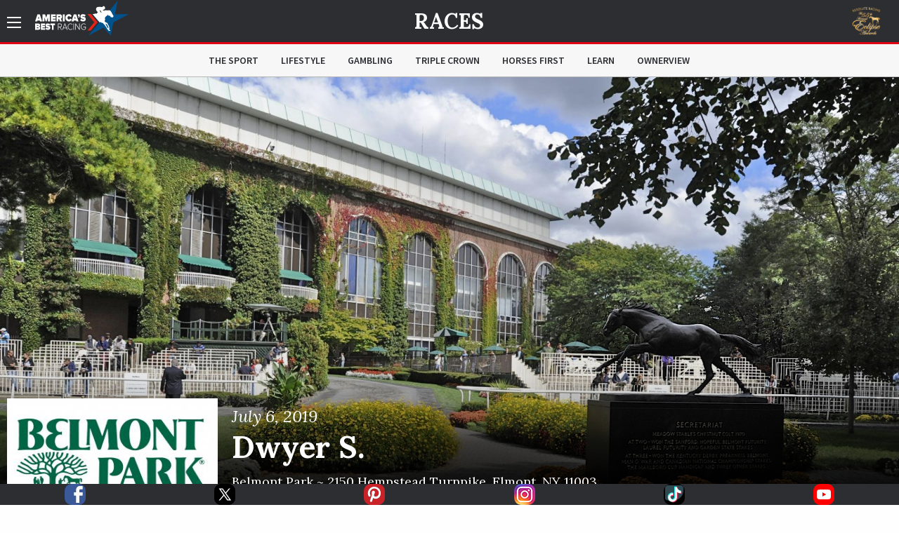

--- FILE ---
content_type: text/html; charset=utf-8
request_url: https://www.americasbestracing.net/races/2019-dwyer-s
body_size: 20417
content:
<!DOCTYPE html>
<html xml:lang="en" dir="ltr"
  xmlns:fb="http://ogp.me/ns/fb#"
  xmlns:og="http://ogp.me/ns#"
  xmlns:article="http://ogp.me/ns/article#"
  xmlns:book="http://ogp.me/ns/book#"
  xmlns:profile="http://ogp.me/ns/profile#"
  xmlns:video="http://ogp.me/ns/video#"
  xmlns:product="http://ogp.me/ns/product#" data-toggler=".sidebar-visible" id="html">

    <head profile="http://www.w3.org/1999/xhtml/vocab">
        <meta charset="utf-8" />
<meta http-equiv="ImageToolbar" content="false" />
<meta name="viewport" content="width=device-width, minimum-scale=1.0, maximum-scale=1.0, user-scalable=no" />
<link rel="shortcut icon" href="https://www.americasbestracing.net/sites/all/themes/custom/abr_theme/favicon.ico" type="image/vnd.microsoft.icon" />
<meta name="description" content="Named for the Dwyer brothers, Mike and Phil, who dominated Thoroughbred racing in the late 19th century, the Dwyer Stakes is a race for 3-year-olds and is contested at one mile (8 furlongs) on Belmont Park’s dirt main track. Winners since 2000 include Albert the Great, Roman Ruler, Any Given Saturday, Moreno and Kid Cruz." />
<meta name="generator" content="Drupal 7 (http://drupal.org)" />
<link rel="canonical" href="https://www.americasbestracing.net/races/2019-dwyer-s" />
<link rel="shortlink" href="https://www.americasbestracing.net/node/36545" />
<meta property="og:url" content="https://www.americasbestracing.net/races/2019-dwyer-s" />
<meta property="og:title" content="2019 Dwyer S." />
<meta property="og:description" content="Named for the Dwyer brothers, Mike and Phil, who dominated Thoroughbred racing in the late 19th century, the Dwyer Stakes is a race for 3-year-olds and is contested at one mile (8 furlongs) on Belmont Park’s dirt main track. Winners since 2000 include Albert the Great, Roman Ruler, Any Given Saturday, Moreno and Kid Cruz." />
<meta property="og:image" content="https://static.americasbestracing.net/s3fs-public/styles/large_thumbnail_16_9/public/track/BelLogo.jpg?itok=miQQ-Dni" />
<meta name="twitter:card" content="summary_large_image" />
<meta name="twitter:site" content="@ABRLive" />
<meta name="twitter:creator" content="@ABRLive" />
<meta name="twitter:url" content="https://www.americasbestracing.net/races/2019-dwyer-s" />
<meta name="twitter:title" content="2019 Dwyer S." />
<meta name="twitter:description" content="Named for the Dwyer brothers, Mike and Phil, who dominated Thoroughbred racing in the late 19th century, the Dwyer Stakes is a race for 3-year-olds and is contested at one mile (8 furlongs) on" />
<meta name="twitter:image" content="https://static.americasbestracing.net/s3fs-public/styles/large_thumbnail_16_9/public/track/BelLogo.jpg?itok=miQQ-Dni" />
<meta name="twitter:image:alt" content="2019 Dwyer S." />
        <title>2019 Dwyer S. | America's Best Racing</title>
        <style type="text/css" media="all">
@import url("https://www.americasbestracing.net/modules/system/system.base.css?t9bg0f");
@import url("https://www.americasbestracing.net/modules/system/system.messages.css?t9bg0f");
@import url("https://www.americasbestracing.net/modules/system/system.theme.css?t9bg0f");
</style>
<style type="text/css" media="all">
@import url("https://www.americasbestracing.net/modules/aggregator/aggregator.css?t9bg0f");
@import url("https://www.americasbestracing.net/sites/all/modules/contrib/date/date_api/date.css?t9bg0f");
@import url("https://www.americasbestracing.net/sites/all/modules/contrib/date/date_popup/themes/datepicker.1.7.css?t9bg0f");
@import url("https://www.americasbestracing.net/modules/field/theme/field.css?t9bg0f");
@import url("https://www.americasbestracing.net/sites/all/modules/contrib/google_cse/google_cse.css?t9bg0f");
@import url("https://www.americasbestracing.net/sites/all/modules/contrib/logintoboggan/logintoboggan.css?t9bg0f");
@import url("https://www.americasbestracing.net/modules/node/node.css?t9bg0f");
@import url("https://www.americasbestracing.net/modules/search/search.css?t9bg0f");
@import url("https://www.americasbestracing.net/modules/user/user.css?t9bg0f");
@import url("https://www.americasbestracing.net/sites/all/modules/contrib/views/css/views.css?t9bg0f");
@import url("https://www.americasbestracing.net/sites/all/modules/contrib/ckeditor/css/ckeditor.css?t9bg0f");
@import url("https://www.americasbestracing.net/sites/all/modules/contrib/entity_embed/css/entity_embed.css?t9bg0f");
</style>
<style type="text/css" media="all">
@import url("https://www.americasbestracing.net/sites/all/libraries/jgrowl/jquery.jgrowl.min.css?t9bg0f");
@import url("https://www.americasbestracing.net/sites/all/modules/custom/abr_nicemessages/css/nicemessages_positions.css?t9bg0f");
@import url("https://www.americasbestracing.net/sites/all/modules/custom/abr_nicemessages/css/nicemessages_jgrowl.css?t9bg0f");
@import url("https://www.americasbestracing.net/sites/all/modules/custom/abr_nicemessages/css/shadows.css?t9bg0f");
@import url("https://www.americasbestracing.net/sites/all/modules/contrib/ctools/css/ctools.css?t9bg0f");
@import url("https://www.americasbestracing.net/sites/all/modules/contrib/panels/css/panels.css?t9bg0f");
@import url("https://www.americasbestracing.net/sites/all/modules/contrib/ctools/css/collapsible-div.css?t9bg0f");
@import url("https://www.americasbestracing.net/sites/all/libraries/outdatedbrowser/outdatedbrowser/outdatedbrowser.min.css?t9bg0f");
</style>
<style type="text/css" media="all">
@import url("https://www.americasbestracing.net/sites/all/themes/custom/abr_theme/scss/select-theme-default.css?t9bg0f");
@import url("https://www.americasbestracing.net/sites/all/themes/custom/abr_theme/scss/opentip.css?t9bg0f");
@import url("https://www.americasbestracing.net/sites/all/themes/custom/abr_theme/scss/main.css?t9bg0f");
</style>
	    <script type="text/javascript">
<!--//--><![CDATA[//><!--
(function(w,d,s,l,i){

  w[l]=w[l]||[];
  w[l].push({'gtm.start':new Date().getTime(),event:'gtm.js'});
  var f=d.getElementsByTagName(s)[0];
  var j=d.createElement(s);
  var dl=l!='dataLayer'?'&l='+l:'';
  j.type='text/javascript';
  j.src='https://www.googletagmanager.com/gtm.js?id='+i+dl+'';
  j.async=true;
  f.parentNode.insertBefore(j,f);

})(window,document,'script','dataLayer','GTM-P6BBXM');
//--><!]]>
</script>
<script type="text/javascript" src="https://www.americasbestracing.net/sites/all/modules/contrib/jquery_update/replace/jquery/1.10/jquery.min.js?v=1.10.2"></script>
<script type="text/javascript" src="https://www.americasbestracing.net/misc/jquery.once.js?v=1.2"></script>
<script type="text/javascript" src="https://www.americasbestracing.net/misc/drupal.js?t9bg0f"></script>
<script type="text/javascript" src="https://www.americasbestracing.net/sites/all/modules/custom/abr_fan_choice/abr_fan_choice.js?t9bg0f"></script>
<script type="text/javascript" src="https://www.americasbestracing.net/sites/all/modules/custom/abr_twitter/abr_twitter.js?t9bg0f"></script>
<script type="text/javascript" src="https://www.americasbestracing.net/sites/all/modules/contrib/google_cse/google_cse.js?t9bg0f"></script>
<script type="text/javascript" src="https://www.americasbestracing.net/sites/all/modules/custom/abr_general/alert.js?t9bg0f"></script>
<script type="text/javascript" src="https://www.americasbestracing.net/sites/all/libraries/jgrowl/jquery.jgrowl.js?t9bg0f"></script>
<script type="text/javascript" src="https://www.americasbestracing.net/sites/all/modules/custom/abr_nicemessages/js/nicemessages.js?t9bg0f"></script>
<script type="text/javascript" src="https://www.americasbestracing.net/misc/tableheader.js?t9bg0f"></script>
<script type="text/javascript" src="https://www.americasbestracing.net/sites/all/modules/contrib/ctools/js/collapsible-div.js?t9bg0f"></script>
<script type="text/javascript" src="https://www.americasbestracing.net/sites/all/libraries/outdatedbrowser/outdatedbrowser/outdatedbrowser.min.js?t9bg0f"></script>
<script type="text/javascript" src="https://www.americasbestracing.net/sites/all/modules/contrib/google_analytics/googleanalytics.js?t9bg0f"></script>
<script type="text/javascript" src="https://www.googletagmanager.com/gtag/js?id=G-L6D0VJYL06"></script>
<script type="text/javascript">
<!--//--><![CDATA[//><!--
window.dataLayer = window.dataLayer || [];function gtag(){dataLayer.push(arguments)};gtag("js", new Date());gtag("config", "G-L6D0VJYL06", {"groups":"default","anonymize_ip":true});gtag("send", "pageview");
//--><!]]>
</script>
<script type="text/javascript" src="https://www.americasbestracing.net/sites/all/modules/contrib/outdatedbrowser/js/outdatedbrowser.js?t9bg0f"></script>
<script type="text/javascript" src="https://www.americasbestracing.net/sites/all/themes/custom/abr_theme/js/jquery.cookie.min.js?t9bg0f"></script>
<script type="text/javascript">
<!--//--><![CDATA[//><!--
jQuery.extend(Drupal.settings, {"basePath":"\/","pathPrefix":"","ajaxPageState":{"theme":"abr_theme","theme_token":"G-mV-nttvjV4vkpyaRSaXhURaNNqyUGQQ5asI0ckq5s","js":{"sites\/all\/themes\/custom\/abr_theme\/js\/theme.js":1,"0":1,"sites\/all\/modules\/contrib\/jquery_update\/replace\/jquery\/1.10\/jquery.min.js":1,"misc\/jquery.once.js":1,"misc\/drupal.js":1,"sites\/all\/modules\/custom\/abr_fan_choice\/abr_fan_choice.js":1,"sites\/all\/modules\/custom\/abr_twitter\/abr_twitter.js":1,"sites\/all\/modules\/contrib\/google_cse\/google_cse.js":1,"sites\/all\/modules\/custom\/abr_general\/alert.js":1,"sites\/all\/libraries\/jgrowl\/jquery.jgrowl.js":1,"sites\/all\/modules\/custom\/abr_nicemessages\/js\/nicemessages.js":1,"misc\/tableheader.js":1,"sites\/all\/modules\/contrib\/ctools\/js\/collapsible-div.js":1,"sites\/all\/libraries\/outdatedbrowser\/outdatedbrowser\/outdatedbrowser.min.js":1,"sites\/all\/modules\/contrib\/google_analytics\/googleanalytics.js":1,"https:\/\/www.googletagmanager.com\/gtag\/js?id=G-L6D0VJYL06":1,"1":1,"sites\/all\/modules\/contrib\/outdatedbrowser\/js\/outdatedbrowser.js":1,"sites\/all\/themes\/custom\/abr_theme\/js\/jquery.cookie.min.js":1},"css":{"modules\/system\/system.base.css":1,"modules\/system\/system.messages.css":1,"modules\/system\/system.theme.css":1,"modules\/aggregator\/aggregator.css":1,"sites\/all\/modules\/contrib\/date\/date_api\/date.css":1,"sites\/all\/modules\/contrib\/date\/date_popup\/themes\/datepicker.1.7.css":1,"modules\/field\/theme\/field.css":1,"sites\/all\/modules\/contrib\/google_cse\/google_cse.css":1,"sites\/all\/modules\/contrib\/logintoboggan\/logintoboggan.css":1,"modules\/node\/node.css":1,"modules\/search\/search.css":1,"modules\/user\/user.css":1,"sites\/all\/modules\/contrib\/views\/css\/views.css":1,"sites\/all\/modules\/contrib\/ckeditor\/css\/ckeditor.css":1,"sites\/all\/modules\/contrib\/entity_embed\/css\/entity_embed.css":1,"sites\/all\/libraries\/jgrowl\/jquery.jgrowl.min.css":1,"sites\/all\/modules\/custom\/abr_nicemessages\/css\/nicemessages_positions.css":1,"sites\/all\/modules\/custom\/abr_nicemessages\/css\/nicemessages_jgrowl.css":1,"sites\/all\/modules\/custom\/abr_nicemessages\/css\/shadows.css":1,"sites\/all\/modules\/contrib\/ctools\/css\/ctools.css":1,"sites\/all\/modules\/contrib\/panels\/css\/panels.css":1,"sites\/all\/modules\/contrib\/ctools\/css\/collapsible-div.css":1,"sites\/all\/libraries\/outdatedbrowser\/outdatedbrowser\/outdatedbrowser.min.css":1,"sites\/all\/themes\/custom\/abr_theme\/scss\/select-theme-default.css":1,"sites\/all\/themes\/custom\/abr_theme\/scss\/opentip.css":1,"sites\/all\/themes\/custom\/abr_theme\/scss\/main.css":1}},"abr_general":{"theme_path":"\/sites\/all\/themes\/custom\/abr_theme"},"googleCSE":{"cx":"a40333b7ccdcf490f","resultsWidth":600,"domain":"www.google.com","showWaterMark":1},"googleanalytics":{"account":["G-L6D0VJYL06"],"trackOutbound":1,"trackMailto":1,"trackDownload":1,"trackDownloadExtensions":"7z|aac|arc|arj|asf|asx|avi|bin|csv|doc(x|m)?|dot(x|m)?|exe|flv|gif|gz|gzip|hqx|jar|jpe?g|js|mp(2|3|4|e?g)|mov(ie)?|msi|msp|pdf|phps|png|ppt(x|m)?|pot(x|m)?|pps(x|m)?|ppam|sld(x|m)?|thmx|qtm?|ra(m|r)?|sea|sit|tar|tgz|torrent|txt|wav|wma|wmv|wpd|xls(x|m|b)?|xlt(x|m)|xlam|xml|z|zip"},"urlIsAjaxTrusted":{"\/search\/google":true},"outdatedbrowser":{"bgColor":"#f25648","color":"#ffffff","lowerThan":"borderImage","languagePath":"https:\/\/www.americasbestracing.net\/sites\/all\/libraries\/outdatedbrowser\/outdatedbrowser\/lang\/en.html"}});
//--><!]]>
</script>

      <link rel="apple-touch-icon" sizes="57x57" href="/apple-touch-icon-57x57.png">
	    <link rel="apple-touch-icon" sizes="60x60" href="/apple-touch-icon-60x60.png">
	    <link rel="apple-touch-icon" sizes="72x72" href="/apple-touch-icon-72x72.png">
	    <link rel="apple-touch-icon" sizes="76x76" href="/apple-touch-icon-76x76.png">
	    <link rel="apple-touch-icon" sizes="114x114" href="/apple-touch-icon-114x114.png">
	    <link rel="apple-touch-icon" sizes="120x120" href="/apple-touch-icon-120x120.png">
	    <link rel="apple-touch-icon" sizes="144x144" href="/apple-touch-icon-144x144.png">
	    <link rel="apple-touch-icon" sizes="152x152" href="/apple-touch-icon-152x152.png">
	    <link rel="apple-touch-icon" sizes="180x180" href="/apple-touch-icon-180x180.png">
	    <link rel="icon" type="image/png" href="/favicon-32x32.png" sizes="32x32">
	    <link rel="icon" type="image/png" href="/favicon-96x96.png" sizes="96x96">
	    <link rel="icon" type="image/png" href="/favicon-16x16.png" sizes="16x16">
	    <link rel="manifest" href="/manifest.json">

		<script type="text/javascript">
			var googletag = googletag || {};
			googletag.cmd = googletag.cmd || [];
			(function () {
				var gads = document.createElement('script');
				gads.async = true;
				gads.type = 'text/javascript';
				var useSSL = 'https:' == document.location.protocol;
				gads.src = (useSSL ? 'https:' : 'http:') +
					'//www.googletagservices.com/tag/js/gpt.js';
				gads.onload = function () {
					if (typeof(ABR) !== 'undefined' && typeof(ABR.Ads !== 'undefined')) {
						ABR.Ads.init();
					}
				};
				var node = document.getElementsByTagName('script')[0];
				node.parentNode.insertBefore(gads, node);
			})();

			window.AdSlots = [];
			window.AdMappings = {};

			// Define the global slots.
			googletag.cmd.push(function () {

				// Define the advertisement mappings.
				var banner_mapping = googletag.sizeMapping()
					.addSize([180, 150], [[320, 50]])
					.addSize([640, 480], [[468, 60]])
					.addSize([980, 690], [[728, 90]])
					.addSize([1024, 768], [[970, 90]])
					.build();

				var fullwidth_mapping = googletag.sizeMapping()
					.addSize([180, 150], [[320, 50]])
					.addSize([640, 480], [[468, 60]])
					.addSize([980, 690], [[728, 250]])
					.addSize([1024, 768], [[970, 250]])
					.build();

				var square_mapping = googletag.sizeMapping()
					.addSize([180, 150], [[300, 250]])
					.addSize([640, 480], [[300, 250]])
					.addSize([980, 690], [[300,250]])
					.addSize([1024, 768], [[300, 250]])
					.build();

				window.AdMappings = {
					'ad-header': banner_mapping,
					'ad-footer': banner_mapping,
					'ad-fullwidth-1': fullwidth_mapping,
					'ad-fullwidth-2': fullwidth_mapping,
					'ad-right-column-1': square_mapping,
					'ad-right-column-2': square_mapping,
					'ad-right-column-3': square_mapping
				};

				// Enable targeting.
				googletag.pubads().setTargeting('url', ["\/races","\/races\/2019-dwyer-s"]);
				googletag.pubads().setTargeting('hostname', location.hostname);
        googletag.pubads().collapseEmptyDivs();
        googletag.pubads().enableAsyncRendering();
        googletag.enableServices();

			});
		</script>
    </head>
    <body class="html not-front not-logged-in no-sidebars page-node page-node- page-node-36545 node-type-race subnav-visible"  id="body">
      <!---Allow a share buttons to be included on any page--->
      <div id="fb-root"></div>
      <script async defer crossorigin="anonymous" src="https://connect.facebook.net/en_US/sdk.js#xfbml=1&version=v12.0" nonce="HRK8LSyj"></script>
      <script async defer crossorigin="anonymous" src="https://platform.twitter.com/widgets.js" charset="utf-8"></script>
        <noscript aria-hidden="true"><iframe src="https://www.googletagmanager.com/ns.html?id=GTM-P6BBXM"
 height="0" width="0" style="display:none;visibility:hidden" title="Google Tag Manager">Google Tag Manager</iframe></noscript>        <!-- Sidebar Navigation -->
<div class="sidebar-overlay" data-scroll-overlay="medium" data-toggle="html"></div>
<aside id="sidebar" class="small-12 medium-6 large-3 columns ease-in-out">
	<div class="top text-right show-for-medium">
		<a data-toggle="html" class="menu-icon-outer">
			<span class="menu-icon"></span>
		</a>
	</div>
	<div class="top hide-for-medium">
		<div class="row">
			<div class="small-3 columns text-left">
				<a data-toggle="html" class="close">
					<img src="/sites/all/themes/custom/abr_theme/img/icons/close.svg" class="svg" alt="Close" />
				</a>
			</div>
			<div class="small-6 columns text-center">
				<a href="/">
					<img class="branding big-logo" src="https://www.americasbestracing.net/sites/all/themes/custom/abr_theme/img/logo.svg" alt="America's Best Racing"/>
				</a>
			</div>
			<div class="small-3 columns text-right">
									<div class="global-sponsor">
							<a href="https://www.ntra.com/eclipse-awards/2025-eclipse-awards/" target="_blank">
<img src="https://static.americasbestracing.net/s3fs-public/styles/small_thumbnail_16_9/public/ResoluteEclipse.png?itok=mXfeYvud&amp;c=92d4a68efec566a4d792774e86f94cb7" width="150" height="84" alt="" /></a>											</div>
							</div>
		</div>
	</div>
	<div class="content">
				<form class="search-form" action="/search/google" method="post" id="search-form" accept-charset="UTF-8"><div><div class="container-inline sidebar-search form-wrapper" id="edit-basic"><img class="svg" src="https://www.americasbestracing.net/sites/all/themes/custom/abr_theme/img/icons/search.svg" alt="" /><div class="form-item form-type-textfield form-item-keys">
  <label class="element-invisible" for="edit-keys">Enter your keywords </label>
 <input placeholder="Search AmericasBestRacing.net" type="text" id="edit-keys" name="keys" value="" size="40" maxlength="255" class="form-text" />
</div>
<input class="hide form-submit" type="submit" id="edit-submit" name="op" value="Search" /></div><input type="hidden" name="form_build_id" value="form-DoZDfCvZIOd0uyzDnMyR0mfzU1HqKQTIPA6bgjtO570" />
<input type="hidden" name="form_id" value="search_form" />
</div></form>					<ul class="menu"><li class="expandable"><span class="header-wrapper"><a href="/the-sport">The Sport</a>
<a href="#" class="expand-button"></a>
</span>
<ul class="menu"><li class="first leaf"><a href="/races" title="">Races</a></li>
<li class="leaf"><a href="/the-sport/leaderboard" title="">Leaderboard</a></li>
<li class="last leaf"><a href="/tracks" title="">Racetracks</a></li>
</ul></li>
<li class="leaf"><a href="/lifestyle">Lifestyle</a></li>
<li class="expandable"><span class="header-wrapper"><a href="/gambling">Gambling</a>
<a href="#" class="expand-button"></a>
</span>
<ul class="menu"><li class="first last leaf"><a href="/gambling-calculator" title="">Gambling Calculator</a></li>
</ul></li>
<li class="leaf"><a href="/triple-crown" title="">Triple Crown</a></li>
<li class="leaf"><a href="/horsesfirst" title="">Horses First</a></li>
<li class="leaf"><a href="/learn" title="">Learn</a></li>
<li class="leaf"><a href="https://www.ownerview.com/" title="">OwnerView</a></li>
<li class="leaf"><a href="https://www.americasbestracing.net/videos" title="">Videos</a></li>
<li class="leaf"><a href="/international" title="">International</a></li>
<li class="leaf"><a href="https://www.americasbestracing.net/horsesfirst" title="There are a million things to love about horse racing, but it all starts with the animals that make this sport so great.">Horses First</a></li>
<li class="leaf"><a href="https://oldsmokeclothing.com/" title="">Fan Apparel</a></li>
<li class="leaf"><a href="/horse-country" title="">Horse Country</a></li>
<li class="leaf"><a href="/man-o-war-project" title="">Man O&#039; War Project</a></li>
<li class="last collapsed"><a href="/about-us" title="America’s Best Racing is a multimedia fan development and awareness-building platform, created and funded by The Jockey Club, designed to increase the profile and visibility of North America’s best Thoroughbred racing events, with a primary focus on the sport’s lifestyle and competition.">About ABR</a></li>
</ul>				<div class="padded bot-margin">
			<a data-open="newsletterFormDiv" class="expanded button text-left icon-button" href="#">Newsletter Sign Up
				<img src="/sites/all/themes/custom/abr_theme/img/icons/right-arrow.svg" class="svg"/></a>
		</div>
		<div class="bot-margin">
			<div class="social flex-container flex-row justify-around">
          <a href="https://www.facebook.com/AmericasBestRacing/" target="_blank">
      <img src="/sites/all/themes/custom/abr_theme/img/icons/social/facebook.svg" alt="Facebook" />
    </a>
          <a href="https://twitter.com/ABRLive" target="_blank">
      <img src="/sites/all/themes/custom/abr_theme/img/icons/social/twitter.svg" alt="Twitter" />
    </a>
          <a href="https://www.pinterest.com/americasbestracing/" target="_blank">
      <img src="/sites/all/themes/custom/abr_theme/img/icons/social/pinterest.svg" alt="Pinterest" />
    </a>
          <a href="https://www.instagram.com/americasbestracing/" target="_blank">
      <img src="/sites/all/themes/custom/abr_theme/img/icons/social/instagram.png" alt="Instagram" />
    </a>
          <a href="https://www.tiktok.com/@americasbestracing" target="_blank">
      <img src="/sites/all/themes/custom/abr_theme/img/icons/social/tiktok.svg" alt="TikTok" />
    </a>
          <a href="https://www.youtube.com/channel/UCmIlwDelNw4_i23lWGoyElQ" target="_blank">
      <img src="/sites/all/themes/custom/abr_theme/img/icons/social/youtube.svg" alt="YouTube" />
    </a>
          <a href="rss" target="_blank">
      <img src="/sites/all/themes/custom/abr_theme/img/icons/social/rss.svg" alt="RSS" />
    </a>
  </div>
		</div>
	</div>
</aside>

<header data-abr-sticky data-stuck="true">
    <div class="top-bar primary-bar ">
        <div class="row align-middle">
            <div class="small-4  columns">
                <span class="menu-outer-span">
	                <a data-toggle="html" class="menu-icon-outer">
		                <span class="menu-icon"></span>
	                </a>
                </span>
                                    <a href="/" rel="home" class="home-link">
                        <img class="branding show-for-medium big-logo" src="https://www.americasbestracing.net/sites/all/themes/custom/abr_theme/img/logo.svg" alt="America's Best Racing" />
                        <img src="/sites/all/themes/custom/abr_theme/img/logo-mobile.svg" alt="Search" class="show-for-small-only small-logo" />
                    </a>
                            </div>
            <div class="small-4  columns text-center page-title">
                	                <div class="article-header-container">
		                <div class="top">
			                <a href="/races">Races</a>		                </div>
		                	                </div>
                            </div>
            <div class="small-4  columns text-right">
	            <div class="global-sponsor">
		            			            	<a href="https://www.ntra.com/eclipse-awards/2025-eclipse-awards/" target="_blank">
<img src="https://static.americasbestracing.net/s3fs-public/styles/small_thumbnail_16_9/public/ResoluteEclipse.png?itok=mXfeYvud&amp;c=92d4a68efec566a4d792774e86f94cb7" width="150" height="84" alt="" /></a>		            	            </div>
            </div>
        </div>
    </div>
	    <div class="top-bar secondary-bar hide-for-small-only">
	    <div class="inner">
		    <div class="row">
			    <div class="medium-2 columns sponsor-outer">
				    			    </div>
			    <div class="medium-8 columns">
				    					    <div class="top-bar-middle">
						    <ul class="menu align-center"><li class="menu-915 first"><a href="/the-sport" title="">The Sport</a></li>
<li class="menu-901"><a href="/lifestyle">Lifestyle</a></li>
<li class="menu-913"><a href="/gambling" title="">Gambling</a></li>
<li class="menu-914"><a href="/triple-crown" title="">Triple Crown</a></li>
<li class="menu-2122"><a href="/horsesfirst" title="">Horses First</a></li>
<li class="menu-1174"><a href="/learn" title="">Learn</a></li>
<li class="menu-2133 last"><a href="https://www.ownerview.com/" title="">OwnerView</a></li>
</ul>					    </div>
				    			    </div>
			    <div class="medium-2 columns text-right sponsor-outer">
				    			    </div>
		    </div>
	    </div>
    </div>
</header>

<main id="main">

	
    
	
	<div data-abr-articles-container>
		  
      
    <div >
	
<div class="panel-pane pane-profile-gallery  ctools-collapsible-remember  " id="f0ff5ecf-e22b-4781-8b56-a33eee2d98e5" >
	
	<div class="heading-wrapper ">
						
		
			</div>

<div class="pane-content   " >
	<div class="loader loading profile-gallery-loader"><div class="overlay-std gray visible"><div class="flex-container"><div><div class="loader-inner ball-pulse-sync"><div></div><div></div><div></div></div></div></div></div><div class="gallery-wrapper show-for-medium"><div class="gallery-slider"><div class="text-center slide parallax" style="background: linear-gradient(to bottom, rgba(0,0,0,0) 0%, rgba(0,0,0,0.1) 70%, rgba(0,0,0,0.2) 75%, rgba(0,0,0,0.7) 85%, rgba(0,0,0,1) 100%), url(&#039;https://static.americasbestracing.net/s3fs-public/styles/extra_large_thumbnail_16_9/public/track/Belmont1.JPG?itok=5OVXjeG5&#039;)">&nbsp;</div>
<div class="text-center slide parallax" style="background: linear-gradient(to bottom, rgba(0,0,0,0) 0%, rgba(0,0,0,0.1) 70%, rgba(0,0,0,0.2) 75%, rgba(0,0,0,0.7) 85%, rgba(0,0,0,1) 100%), url(&#039;https://static.americasbestracing.net/s3fs-public/styles/extra_large_thumbnail_16_9/public/track/Belmont2.JPG?itok=wWFDl28i&#039;)">&nbsp;</div>
<div class="text-center slide parallax" style="background: linear-gradient(to bottom, rgba(0,0,0,0) 0%, rgba(0,0,0,0.1) 70%, rgba(0,0,0,0.2) 75%, rgba(0,0,0,0.7) 85%, rgba(0,0,0,1) 100%), url(&#039;https://static.americasbestracing.net/s3fs-public/styles/extra_large_thumbnail_16_9/public/track/Belmont3.JPG?itok=WRpmlSU9&#039;)">&nbsp;</div>
<div class="text-center slide parallax" style="background: linear-gradient(to bottom, rgba(0,0,0,0) 0%, rgba(0,0,0,0.1) 70%, rgba(0,0,0,0.2) 75%, rgba(0,0,0,0.7) 85%, rgba(0,0,0,1) 100%), url(&#039;https://static.americasbestracing.net/s3fs-public/styles/extra_large_thumbnail_16_9/public/track/Belmont4.JPG?itok=Qg9rvWy3&#039;)">&nbsp;</div>
</div></div></div><div class="gallery-mobile hide-for-medium"><img class="mobile-image" src="https://static.americasbestracing.net/s3fs-public/styles/mobile_gallery_16_9/public/track/Belmont1.JPG?itok=Gzdkhpfq&amp;c=4c503808a2f6efe15c7ba8998f3ad7ba" width="680" height="382" alt="" title="" /></div></div>


</div>
<div class="panel-separator"></div>
<div class="panel-pane pane-race-hero  ctools-collapsible-remember  " id="40622cc4-870f-4f1d-a8e0-05a49a77d4c7" >
	
	<div class="heading-wrapper ">
						
		
			</div>

<div class="pane-content   " >
	<div class="race-hero row"><div class="small-12 medium-4 large-3 columns"><img class="profile-pic" src="https://static.americasbestracing.net/s3fs-public/styles/medium_thumbnail_16_9/public/track/BelLogo.jpg?itok=IEFltHqN&amp;c=298439cde95e83ebfd0ac2c59c515c06" width="300" height="168" alt="2019 Dwyer S." title="2019 Dwyer S." /></div><div class="small-12 medium-8 large-9 columns details"><span class="race-date">July 6, 2019</span>
<h1 class="">Dwyer S.</h1>
<h4 class="">Belmont Park ~ <em class="placeholder">2150 Hempstead Turnpike</em>, <em class="placeholder">Elmont</em>, <em class="placeholder">NY</em> <em class="placeholder">11003</em></h4>
</div></div></div>


</div>
<div class="panel-separator"></div><div class="abr-style header-section-heading background-none no-stack-container"><div class="row"><div class="small-12 columns">
<div class="panel-pane pane-button-group  ctools-collapsible-remember  " id="779526e9-80d2-4759-b3f9-8ced4e019327" >
	
	<div class="heading-wrapper ">
						
		
			</div>

<div class="pane-content   " >
	<div class="action-buttons expanded"><a href="#race-results" class="button icon-button">View Results</a>
<a href="/tracks/belmont-park" class="button icon-button">Track Info</a></div></div>


</div>
</div></div></div><div class="panel-separator"></div>
<div class="panel-pane pane-race-icon-details  ctools-collapsible-remember  " id="0698059e-7483-4490-a24b-a90cd0870f4a" >
	
	<div class="heading-wrapper ">
						
		
			</div>

<div class="pane-content   " >
	<div class="row race-icons ">
	<div class="small-12 medium-3 columns ">
		<img src="/sites/all/themes/custom/abr_theme/img/icons/trophy.svg" alt="Current Earnings" />
		<div class="stat">$250,000</div>
	</div>
	<div class="small-12 medium-3 columns ">
		<img src="/sites/all/themes/custom/abr_theme/img/icons/distance.svg" alt="Current Earnings" />
		<div class="stat">1 Mile</div>
	</div>
	<div class="small-12 medium-3 columns ">
		<img src="/sites/all/themes/custom/abr_theme/img/icons/horseshoe.svg" alt="Current Earnings" />
		<div class="stat">Dirt</div>
	</div>
	<div class="small-12 medium-3 columns ">
		<img src="/sites/all/themes/custom/abr_theme/img/icons/horse.svg" alt="Current Earnings" />
		<div class="stat">3 yo</div>
	</div>
</div>
</div>


</div>
<div class="panel-separator"></div><div class="abr-style header-section-heading background-none no-stack-container"><div class="row"><div class="small-12 columns">
<div class="panel-pane pane-header-advertisement  ctools-collapsible-remember  " id="0ff2188c-ab89-431e-bd01-6473762f8e77" >
	
	<div class="heading-wrapper ">
						
		
			</div>

<div class="pane-content   " >
	
<div id="ad-header-65642" class="text-center advertisement ">
	<script type="text/javascript">
		googletag.cmd.push(function () {
			var slot = googletag.defineSlot('/20939723/ABR_Header_Responsive', [320,50], 'ad-header-65642')
				.defineSizeMapping(window.AdMappings['ad-header'])
				.addService(googletag.pubads());
			googletag.display('ad-header-65642');
			window.AdSlots.push(slot);
		});
	</script>
</div>
</div>


</div>
</div></div></div><div class="panel-separator"></div><div class="abr-style default-top-spacing default-bottom-spacing header-section-heading background-none no-stack-container"><div class="row"><div class="small-12 columns">
<div class="panel-pane pane-panels-mini pane-about-this-race  ctools-collapsible-remember  " id="999a9478-ad4b-4969-afeb-0429d4da017f" >
	
	<div class="heading-wrapper ">
							<h2  class="section-heading pane-title">
				<em>about this</em> race			</h2>
				
		
			</div>

<div class="pane-content   " >
	<div id="mini-panel-about_this_race" class="row nine-three-layout">
	<div class="small-12 medium-7 large-9 columns">
		<ul class="tabs" data-tabs="" id="tabs-65645"><li class="tabs-title is-active"><a href="#tab-race-info" aria-selected="1">Race Info</a>
</li>
<li class="tabs-title"><a href="#tab-history">History</a>
</li>
</ul>
<div class="tabs-content" data-tabs-content="tabs-65645"><div class="tabs-panel is-active" id="tab-race-info">
<div class="panel-pane pane-entity-field pane-node-body  ctools-collapsible-remember  " id="b1dcaaa4-21aa-4cae-a967-c46252bc0538" >
	
	<div class="heading-wrapper ">
						
		
			</div>

<div class="pane-content   " >
	<div class="field field-name-body field-type-text-with-summary field-label-hidden"><div class="field-items"><div class="field-item even"><div class="row align-center"><div class="expandable mode-truncate bio small-12 columns" id="field-body-toggler-65643" data-toggler=".full-visible" data-mode="truncate"><div class="summary serif text-center"><p>Named for the Dwyer brothers, Mike and Phil, who dominated Thoroughbred racing in the late 19th century, the Dwyer Stakes is a race for 3-year-olds and is contested at one mile (8 furlongs) on Belmont Park’s dirt main track. Winners since 2000 include Albert the Great, Roman Ruler, Any Given Saturday, Moreno and Kid Cruz.</p>
</div><div class="full row align-center"><div class="small-12 columns separator-border"></div>
<div class="small-12 columns"><p>Named for the Dwyer brothers, Mike and Phil, who dominated Thoroughbred racing in the late 19th century, the Dwyer Stakes is a race for 3-year-olds and is contested at one mile (8 furlongs) on Belmont Park’s dirt main track. Winners since 2000 include Albert the Great, Roman Ruler, Any Given Saturday, Moreno and Kid Cruz.</p>
</div>
</div><div class="toggle row text-center align-center"><a data-toggle="field-body-toggler-65643" class="small-12 columns separator-border"><span class="text"><span class="read-text">Read More</span><span class="hide-text">Read Less</span></span><img src="/sites/all/themes/custom/abr_theme/img/icons/down-arrow.svg" alt="Arrow" /></a>
</div></div></div></div></div></div></div>


</div>
</div>
<div class="tabs-panel" id="tab-history">
<div class="panel-pane pane-race-history  ctools-collapsible-remember  " id="d2f7332a-b6a2-4ef2-b4a1-48fe4ba1d87a" >
	
	<div class="heading-wrapper ">
						
		
			</div>

<div class="pane-content   " >
	<p>Fastest Time (since 1976): <strong>1:33:54</strong><br />Greatest Winning Margin (since 1976): <strong>23 lengths</strong></p>
<div id="field-past-winners-toggler-65644" class="expandable mode-truncate" data-toggler=".full-visible" data-mode="truncate"><div id="field-past-winners-toggler-65644" class="expandable mode-truncate" data-toggler=".full-visible" data-mode="truncate"><div class="full"><div class="small-12 columns separator-border"></div>
<table class="past-winners sticky-enabled">
 <thead><tr><th>Date</th><th>Past Winner</th><th class="show-for-large">Trainer</th><th class="show-for-large">Jockey</th><th class="show-for-large">Owner</th> </tr></thead>
<tbody>
 <tr class="odd"><td>07/05/2024</td><td><a href="/horses/domestic-product">Domestic Product</a><div class="mobile-items hide-for-large"><ul class="information no-bullet key-value"><li class="ellipsis"><span class="key inactive uppercase">Trainer /</span>
<span class="value"><a href="/trainers/chad-c-brown">Chad C. Brown</a></span>
</li>
<li class="ellipsis"><span class="key inactive uppercase">Jockey /</span>
<span class="value"><a href="/jockeys/flavien-prat">Flavien Prat</a></span>
</li>
<li class="ellipsis"><span class="key inactive uppercase">Owner /</span>
<span class="value"><a href="/owners/klaravich-stables-inc">Klaravich Stables, Inc.</a></span>
</li>
</ul>
</div></td><td><a href="/trainers/chad-c-brown">Chad C. Brown</a></td><td><a href="/jockeys/flavien-prat">Flavien Prat</a></td><td><a href="/owners/klaravich-stables-inc">Klaravich Stables, Inc.</a></td> </tr>
 <tr class="even"><td>06/30/2023</td><td><a href="/horses/fort-bragg">Fort Bragg</a><div class="mobile-items hide-for-large"><ul class="information no-bullet key-value"><li class="ellipsis"><span class="key inactive uppercase">Trainer /</span>
<span class="value"><a href="/trainers/bob-baffert">Bob Baffert</a></span>
</li>
<li class="ellipsis"><span class="key inactive uppercase">Jockey /</span>
<span class="value"><a href="/jockeys/john-r-velazquez">John R. Velazquez</a></span>
</li>
<li class="ellipsis"><span class="key inactive uppercase">Owner /</span>
<span class="value"><a href="/owners/sf-racing-starlight-racing-madaket-stables-et-al">SF Racing, Starlight Racing, Madaket Stables, et al</a></span>
</li>
</ul>
</div></td><td><a href="/trainers/bob-baffert">Bob Baffert</a></td><td><a href="/jockeys/john-r-velazquez">John R. Velazquez</a></td><td><a href="/owners/sf-racing-starlight-racing-madaket-stables-et-al">SF Racing, Starlight Racing, Madaket Stables, et al</a></td> </tr>
 <tr class="odd"><td>07/01/2022</td><td><a href="/horses/charge-it">Charge It</a><div class="mobile-items hide-for-large"><ul class="information no-bullet key-value"><li class="ellipsis"><span class="key inactive uppercase">Trainer /</span>
<span class="value"><a href="/trainers/todd-pletcher">Todd A. Pletcher</a></span>
</li>
<li class="ellipsis"><span class="key inactive uppercase">Jockey /</span>
<span class="value"><a href="/jockeys/john-r-velazquez">John R. Velazquez</a></span>
</li>
<li class="ellipsis"><span class="key inactive uppercase">Owner /</span>
<span class="value"><a href="/owners/whisper-hill-farm-llc">Whisper Hill Farm, LLC</a></span>
</li>
</ul>
</div></td><td><a href="/trainers/todd-pletcher">Todd A. Pletcher</a></td><td><a href="/jockeys/john-r-velazquez">John R. Velazquez</a></td><td><a href="/owners/whisper-hill-farm-llc">Whisper Hill Farm, LLC</a></td> </tr>
 <tr class="even"><td>07/04/2021</td><td><a href="/horses/first-captain">First Captain</a><div class="mobile-items hide-for-large"><ul class="information no-bullet key-value"><li class="ellipsis"><span class="key inactive uppercase">Trainer /</span>
<span class="value"><a href="/trainers/claude-r-mcgaughey-iii">Claude R. McGaughey III</a></span>
</li>
<li class="ellipsis"><span class="key inactive uppercase">Jockey /</span>
<span class="value"><a href="/jockeys/jose-l-ortiz">Jose L. Ortiz</a></span>
</li>
<li class="ellipsis"><span class="key inactive uppercase">Owner /</span>
<span class="value"><a href="/owners/west-point-thoroughbreds-siena-farm-llc-flay-bobby-and-woodford-racing-llc">West Point Thoroughbreds, Siena Farm LLC, Flay, Bobby and Woodford Racing, LLC</a></span>
</li>
</ul>
</div></td><td><a href="/trainers/claude-r-mcgaughey-iii">Claude R. McGaughey III</a></td><td><a href="/jockeys/jose-l-ortiz">Jose L. Ortiz</a></td><td><a href="/owners/west-point-thoroughbreds-siena-farm-llc-flay-bobby-and-woodford-racing-llc">West Point Thoroughbreds, Siena Farm LLC, Flay, Bobby and Woodford Racing, LLC</a></td> </tr>
 <tr class="odd"><td>07/05/2019</td><td><a href="/horses/code-honor">Code of Honor</a><div class="mobile-items hide-for-large"><ul class="information no-bullet key-value"><li class="ellipsis"><span class="key inactive uppercase">Trainer /</span>
<span class="value"><a href="/trainers/claude-r-mcgaughey-iii">Claude R. McGaughey III</a></span>
</li>
<li class="ellipsis"><span class="key inactive uppercase">Jockey /</span>
<span class="value"><a href="/jockeys/john-r-velazquez">John R. Velazquez</a></span>
</li>
<li class="ellipsis"><span class="key inactive uppercase">Owner /</span>
<span class="value"><a href="/owners/ws-farish">W.S. Farish</a></span>
</li>
</ul>
</div></td><td><a href="/trainers/claude-r-mcgaughey-iii">Claude R. McGaughey III</a></td><td><a href="/jockeys/john-r-velazquez">John R. Velazquez</a></td><td><a href="/owners/ws-farish">W.S. Farish</a></td> </tr>
 <tr class="even"><td>07/06/2018</td><td><a href="/horses/firenze-fire">Firenze Fire</a><div class="mobile-items hide-for-large"><ul class="information no-bullet key-value"><li class="ellipsis"><span class="key inactive uppercase">Trainer /</span>
<span class="value"><a href="/trainers/jason-servis">Jason Servis</a></span>
</li>
<li class="ellipsis"><span class="key inactive uppercase">Jockey /</span>
<span class="value"><a href="/jockeys/irad-ortiz-jr">Irad Ortiz, Jr.</a></span>
</li>
<li class="ellipsis"><span class="key inactive uppercase">Owner /</span>
<span class="value"><a href="/owners/mr-amore-stable">Mr. Amore Stable</a></span>
</li>
</ul>
</div></td><td><a href="/trainers/jason-servis">Jason Servis</a></td><td><a href="/jockeys/irad-ortiz-jr">Irad Ortiz, Jr.</a></td><td><a href="/owners/mr-amore-stable">Mr. Amore Stable</a></td> </tr>
 <tr class="odd"><td>07/07/2017</td><td><a href="/horses/practical-joke">Practical Joke</a><div class="mobile-items hide-for-large"><ul class="information no-bullet key-value"><li class="ellipsis"><span class="key inactive uppercase">Trainer /</span>
<span class="value"><a href="/trainers/chad-c-brown">Chad C. Brown</a></span>
</li>
<li class="ellipsis"><span class="key inactive uppercase">Jockey /</span>
<span class="value"><a href="/jockeys/joel-rosario">Joel Rosario</a></span>
</li>
<li class="ellipsis"><span class="key inactive uppercase">Owner /</span>
<span class="value"><a href="/owners/klaravich-stables-inc-and-lawrence-william-h">Klaravich Stables, Inc. and Lawrence, William H.</a></span>
</li>
</ul>
</div></td><td><a href="/trainers/chad-c-brown">Chad C. Brown</a></td><td><a href="/jockeys/joel-rosario">Joel Rosario</a></td><td><a href="/owners/klaravich-stables-inc-and-lawrence-william-h">Klaravich Stables, Inc. and Lawrence, William H.</a></td> </tr>
 <tr class="even"><td>07/08/2016</td><td><a href="/horses/fish-trappe-road">Fish Trappe Road</a><div class="mobile-items hide-for-large"><ul class="information no-bullet key-value"><li class="ellipsis"><span class="key inactive uppercase">Trainer /</span>
<span class="value"><a href="/trainers/w-bret-calhoun">W. Bret Calhoun</a></span>
</li>
<li class="ellipsis"><span class="key inactive uppercase">Jockey /</span>
<span class="value"><a href="/jockeys/luis-saez">Luis Saez</a></span>
</li>
<li class="ellipsis"><span class="key inactive uppercase">Owner /</span>
<span class="value"><a href="/owners/martin-racing-stable-llc">Martin Racing Stable LLC</a></span>
</li>
</ul>
</div></td><td><a href="/trainers/w-bret-calhoun">W. Bret Calhoun</a></td><td><a href="/jockeys/luis-saez">Luis Saez</a></td><td><a href="/owners/martin-racing-stable-llc">Martin Racing Stable LLC</a></td> </tr>
 <tr class="odd"><td>07/03/2015</td><td><a href="/horses/speightster">Speightster</a><div class="mobile-items hide-for-large"><ul class="information no-bullet key-value"><li class="ellipsis"><span class="key inactive uppercase">Trainer /</span>
<span class="value"><a href="/trainers/william-i-mott">William I. Mott</a></span>
</li>
<li class="ellipsis"><span class="key inactive uppercase">Jockey /</span>
<span class="value"><a href="/jockeys/jose-lezcano">Jose Lezcano</a></span>
</li>
<li class="ellipsis"><span class="key inactive uppercase">Owner /</span>
<span class="value"><a href="/owners/winstar-farm-llc">WinStar Farm LLC</a></span>
</li>
</ul>
</div></td><td><a href="/trainers/william-i-mott">William I. Mott</a></td><td><a href="/jockeys/jose-lezcano">Jose Lezcano</a></td><td><a href="/owners/winstar-farm-llc">WinStar Farm LLC</a></td> </tr>
 <tr class="even"><td>07/04/2014</td><td><a href="/horses/kid-cruz">Kid Cruz</a><div class="mobile-items hide-for-large"><ul class="information no-bullet key-value"><li class="ellipsis"><span class="key inactive uppercase">Trainer /</span>
<span class="value"><a href="/trainers/linda-rice">Linda Rice</a></span>
</li>
<li class="ellipsis"><span class="key inactive uppercase">Jockey /</span>
<span class="value"><a href="/jockeys/irad-ortiz-jr">Irad Ortiz, Jr.</a></span>
</li>
<li class="ellipsis"><span class="key inactive uppercase">Owner /</span>
<span class="value"><a href="/owners/vina-del-mar-thoroughbreds-llc-and-black-swan-stable">Vina Del Mar Thoroughbreds LLC and Black Swan Stable</a></span>
</li>
</ul>
</div></td><td><a href="/trainers/linda-rice">Linda Rice</a></td><td><a href="/jockeys/irad-ortiz-jr">Irad Ortiz, Jr.</a></td><td><a href="/owners/vina-del-mar-thoroughbreds-llc-and-black-swan-stable">Vina Del Mar Thoroughbreds LLC and Black Swan Stable</a></td> </tr>
 <tr class="odd"><td>07/05/2013</td><td><a href="/horses/moreno">Moreno</a><div class="mobile-items hide-for-large"><ul class="information no-bullet key-value"><li class="ellipsis"><span class="key inactive uppercase">Trainer /</span>
<span class="value"><a href="/trainers/eric-j-guillot">Eric J. Guillot</a></span>
</li>
<li class="ellipsis"><span class="key inactive uppercase">Jockey /</span>
<span class="value"><a href="/jockeys/jose-l-ortiz">Jose L. Ortiz</a></span>
</li>
<li class="ellipsis"><span class="key inactive uppercase">Owner /</span>
<span class="value"><a href="/owners/southern-equine-stable-llc">Southern Equine Stable LLC</a></span>
</li>
</ul>
</div></td><td><a href="/trainers/eric-j-guillot">Eric J. Guillot</a></td><td><a href="/jockeys/jose-l-ortiz">Jose L. Ortiz</a></td><td><a href="/owners/southern-equine-stable-llc">Southern Equine Stable LLC</a></td> </tr>
 <tr class="even"><td>06/29/2012</td><td><a href="/horses/teeth-the-dog">Teeth Of The Dog</a><div class="mobile-items hide-for-large"><ul class="information no-bullet key-value"><li class="ellipsis"><span class="key inactive uppercase">Trainer /</span>
<span class="value"><a href="/trainers/michael-r-matz">Michael R. Matz</a></span>
</li>
<li class="ellipsis"><span class="key inactive uppercase">Jockey /</span>
<span class="value"><a href="/jockeys/joel-rosario">Joel Rosario</a></span>
</li>
<li class="ellipsis"><span class="key inactive uppercase">Owner /</span>
<span class="value"><a href="/owners/jw-singer-llc">J.W. Singer LLC</a></span>
</li>
</ul>
</div></td><td><a href="/trainers/michael-r-matz">Michael R. Matz</a></td><td><a href="/jockeys/joel-rosario">Joel Rosario</a></td><td><a href="/owners/jw-singer-llc">J.W. Singer LLC</a></td> </tr>
 <tr class="odd"><td>07/01/2011</td><td><a href="/horses/dominus">Dominus</a><div class="mobile-items hide-for-large"><ul class="information no-bullet key-value"><li class="ellipsis"><span class="key inactive uppercase">Trainer /</span>
<span class="value"><a href="/trainers/steven-m-asmussen">Steven M. Asmussen</a></span>
</li>
<li class="ellipsis"><span class="key inactive uppercase">Jockey /</span>
<span class="value"><a href="/jockeys/julien-r-leparoux">Julien R. Leparoux</a></span>
</li>
<li class="ellipsis"><span class="key inactive uppercase">Owner /</span>
<span class="value">Bolton, George, Stonestreet Stables and Spendthrift Farm </span>
</li>
</ul>
</div></td><td><a href="/trainers/steven-m-asmussen">Steven M. Asmussen</a></td><td><a href="/jockeys/julien-r-leparoux">Julien R. Leparoux</a></td><td>Bolton, George, Stonestreet Stables and Spendthrift Farm </td> </tr>
 <tr class="even"><td>05/07/2010</td><td>Fly Down<div class="mobile-items hide-for-large"><ul class="information no-bullet key-value"><li class="ellipsis"><span class="key inactive uppercase">Trainer /</span>
<span class="value"><a href="/trainers/nicholas-p-zito">Nicholas P. Zito</a></span>
</li>
<li class="ellipsis"><span class="key inactive uppercase">Jockey /</span>
<span class="value"><a href="/jockeys/jose-lezcano">Jose Lezcano</a></span>
</li>
<li class="ellipsis"><span class="key inactive uppercase">Owner /</span>
<span class="value"><a href="/owners/richard-c-pell">Richard C. Pell</a></span>
</li>
</ul>
</div></td><td><a href="/trainers/nicholas-p-zito">Nicholas P. Zito</a></td><td><a href="/jockeys/jose-lezcano">Jose Lezcano</a></td><td><a href="/owners/richard-c-pell">Richard C. Pell</a></td> </tr>
 <tr class="odd"><td>07/03/2009</td><td>Kensei<div class="mobile-items hide-for-large"><ul class="information no-bullet key-value"><li class="ellipsis"><span class="key inactive uppercase">Trainer /</span>
<span class="value"><a href="/trainers/steven-m-asmussen">Steven M. Asmussen</a></span>
</li>
<li class="ellipsis"><span class="key inactive uppercase">Jockey /</span>
<span class="value"><a href="/jockeys/edgar-s-prado">Edgar S. Prado</a></span>
</li>
<li class="ellipsis"><span class="key inactive uppercase">Owner /</span>
<span class="value">Stonestreet Stables and Gulf Coast Farms </span>
</li>
</ul>
</div></td><td><a href="/trainers/steven-m-asmussen">Steven M. Asmussen</a></td><td><a href="/jockeys/edgar-s-prado">Edgar S. Prado</a></td><td>Stonestreet Stables and Gulf Coast Farms </td> </tr>
 <tr class="even"><td>07/05/2008</td><td>Mint Lane<div class="mobile-items hide-for-large"><ul class="information no-bullet key-value"><li class="ellipsis"><span class="key inactive uppercase">Trainer /</span>
<span class="value"><a href="/trainers/james-jerkens">James A. Jerkens</a></span>
</li>
<li class="ellipsis"><span class="key inactive uppercase">Jockey /</span>
<span class="value">Eibar Coa </span>
</li>
<li class="ellipsis"><span class="key inactive uppercase">Owner /</span>
<span class="value">Pinebloom Stable </span>
</li>
</ul>
</div></td><td><a href="/trainers/james-jerkens">James A. Jerkens</a></td><td>Eibar Coa </td><td>Pinebloom Stable </td> </tr>
 <tr class="odd"><td>07/03/2007</td><td>Any Given Saturday<div class="mobile-items hide-for-large"><ul class="information no-bullet key-value"><li class="ellipsis"><span class="key inactive uppercase">Trainer /</span>
<span class="value"><a href="/trainers/todd-pletcher">Todd A. Pletcher</a></span>
</li>
<li class="ellipsis"><span class="key inactive uppercase">Jockey /</span>
<span class="value"><a href="/jockeys/garrett-k-gomez">Garrett K. Gomez</a></span>
</li>
<li class="ellipsis"><span class="key inactive uppercase">Owner /</span>
<span class="value">Winstar Farm LLC and Padua Stables </span>
</li>
</ul>
</div></td><td><a href="/trainers/todd-pletcher">Todd A. Pletcher</a></td><td><a href="/jockeys/garrett-k-gomez">Garrett K. Gomez</a></td><td>Winstar Farm LLC and Padua Stables </td> </tr>
 <tr class="even"><td>07/03/2006</td><td>Strong Contender<div class="mobile-items hide-for-large"><ul class="information no-bullet key-value"><li class="ellipsis"><span class="key inactive uppercase">Trainer /</span>
<span class="value">John T. Ward, Jr. </span>
</li>
<li class="ellipsis"><span class="key inactive uppercase">Jockey /</span>
<span class="value"><a href="/jockeys/edgar-s-prado">Edgar S. Prado</a></span>
</li>
<li class="ellipsis"><span class="key inactive uppercase">Owner /</span>
<span class="value"><a href="/owners/john-c-oxley">John C. Oxley</a></span>
</li>
</ul>
</div></td><td>John T. Ward, Jr. </td><td><a href="/jockeys/edgar-s-prado">Edgar S. Prado</a></td><td><a href="/owners/john-c-oxley">John C. Oxley</a></td> </tr>
 <tr class="odd"><td>07/03/2005</td><td>Roman Ruler<div class="mobile-items hide-for-large"><ul class="information no-bullet key-value"><li class="ellipsis"><span class="key inactive uppercase">Trainer /</span>
<span class="value"><a href="/trainers/bob-baffert">Bob Baffert</a></span>
</li>
<li class="ellipsis"><span class="key inactive uppercase">Jockey /</span>
<span class="value">Jerry D. Bailey </span>
</li>
<li class="ellipsis"><span class="key inactive uppercase">Owner /</span>
<span class="value">Fog City Stable </span>
</li>
</ul>
</div></td><td><a href="/trainers/bob-baffert">Bob Baffert</a></td><td>Jerry D. Bailey </td><td>Fog City Stable </td> </tr>
 <tr class="even"><td>07/10/2004</td><td>Medallist<div class="mobile-items hide-for-large"><ul class="information no-bullet key-value"><li class="ellipsis"><span class="key inactive uppercase">Trainer /</span>
<span class="value"><a href="/trainers/h-allen-jerkens">H. Allen Jerkens</a></span>
</li>
<li class="ellipsis"><span class="key inactive uppercase">Jockey /</span>
<span class="value">Jorge F. Chavez </span>
</li>
<li class="ellipsis"><span class="key inactive uppercase">Owner /</span>
<span class="value">Robert N. Clay </span>
</li>
</ul>
</div></td><td><a href="/trainers/h-allen-jerkens">H. Allen Jerkens</a></td><td>Jorge F. Chavez </td><td>Robert N. Clay </td> </tr>
 <tr class="odd"><td>07/05/2003</td><td>Strong Hope<div class="mobile-items hide-for-large"><ul class="information no-bullet key-value"><li class="ellipsis"><span class="key inactive uppercase">Trainer /</span>
<span class="value"><a href="/trainers/todd-pletcher">Todd A. Pletcher</a></span>
</li>
<li class="ellipsis"><span class="key inactive uppercase">Jockey /</span>
<span class="value"><a href="/jockeys/john-r-velazquez">John R. Velazquez</a></span>
</li>
<li class="ellipsis"><span class="key inactive uppercase">Owner /</span>
<span class="value">Melnyk, Eugene and Laura </span>
</li>
</ul>
</div></td><td><a href="/trainers/todd-pletcher">Todd A. Pletcher</a></td><td><a href="/jockeys/john-r-velazquez">John R. Velazquez</a></td><td>Melnyk, Eugene and Laura </td> </tr>
 <tr class="even"><td>07/06/2002</td><td>Gygistar<div class="mobile-items hide-for-large"><ul class="information no-bullet key-value"><li class="ellipsis"><span class="key inactive uppercase">Trainer /</span>
<span class="value"><a href="/trainers/mark-hennig">Mark A. Hennig</a></span>
</li>
<li class="ellipsis"><span class="key inactive uppercase">Jockey /</span>
<span class="value"><a href="/jockeys/john-r-velazquez">John R. Velazquez</a></span>
</li>
<li class="ellipsis"><span class="key inactive uppercase">Owner /</span>
<span class="value">Edward P. Evans </span>
</li>
</ul>
</div></td><td><a href="/trainers/mark-hennig">Mark A. Hennig</a></td><td><a href="/jockeys/john-r-velazquez">John R. Velazquez</a></td><td>Edward P. Evans </td> </tr>
 <tr class="odd"><td>07/07/2001</td><td>E Dubai<div class="mobile-items hide-for-large"><ul class="information no-bullet key-value"><li class="ellipsis"><span class="key inactive uppercase">Trainer /</span>
<span class="value"><a href="/trainers/saeed-bin-suroor">Saeed bin Suroor</a></span>
</li>
<li class="ellipsis"><span class="key inactive uppercase">Jockey /</span>
<span class="value">Jerry D. Bailey </span>
</li>
<li class="ellipsis"><span class="key inactive uppercase">Owner /</span>
<span class="value"><a href="/owners/godolphin-llc-2">Godolphin, LLC</a></span>
</li>
</ul>
</div></td><td><a href="/trainers/saeed-bin-suroor">Saeed bin Suroor</a></td><td>Jerry D. Bailey </td><td><a href="/owners/godolphin-llc-2">Godolphin, LLC</a></td> </tr>
 <tr class="even"><td>07/08/2000</td><td>Albert the Great<div class="mobile-items hide-for-large"><ul class="information no-bullet key-value"><li class="ellipsis"><span class="key inactive uppercase">Trainer /</span>
<span class="value"><a href="/trainers/nicholas-p-zito">Nicholas P. Zito</a></span>
</li>
<li class="ellipsis"><span class="key inactive uppercase">Jockey /</span>
<span class="value">Richard Migliore </span>
</li>
<li class="ellipsis"><span class="key inactive uppercase">Owner /</span>
<span class="value"><a href="/owners/tracy-farmer">Tracy Farmer</a></span>
</li>
</ul>
</div></td><td><a href="/trainers/nicholas-p-zito">Nicholas P. Zito</a></td><td>Richard Migliore </td><td><a href="/owners/tracy-farmer">Tracy Farmer</a></td> </tr>
 <tr class="odd"><td>07/10/1999</td><td>Forestry<div class="mobile-items hide-for-large"><ul class="information no-bullet key-value"><li class="ellipsis"><span class="key inactive uppercase">Trainer /</span>
<span class="value"><a href="/trainers/bob-baffert">Bob Baffert</a></span>
</li>
<li class="ellipsis"><span class="key inactive uppercase">Jockey /</span>
<span class="value">Jerry D. Bailey </span>
</li>
<li class="ellipsis"><span class="key inactive uppercase">Owner /</span>
<span class="value">Jones, Aaron U. and Marie D. </span>
</li>
</ul>
</div></td><td><a href="/trainers/bob-baffert">Bob Baffert</a></td><td>Jerry D. Bailey </td><td>Jones, Aaron U. and Marie D. </td> </tr>
 <tr class="even"><td>07/11/1998</td><td>Coronado's Quest<div class="mobile-items hide-for-large"><ul class="information no-bullet key-value"><li class="ellipsis"><span class="key inactive uppercase">Trainer /</span>
<span class="value"><a href="/trainers/claude-r-mcgaughey-iii">Claude R. McGaughey III</a></span>
</li>
<li class="ellipsis"><span class="key inactive uppercase">Jockey /</span>
<span class="value"><a href="/jockeys/mike-e-smith">Mike E. Smith</a></span>
</li>
<li class="ellipsis"><span class="key inactive uppercase">Owner /</span>
<span class="value"><a href="/owners/stuart-s-janney-iii">Stuart S. Janney, III</a></span>
</li>
</ul>
</div></td><td><a href="/trainers/claude-r-mcgaughey-iii">Claude R. McGaughey III</a></td><td><a href="/jockeys/mike-e-smith">Mike E. Smith</a></td><td><a href="/owners/stuart-s-janney-iii">Stuart S. Janney, III</a></td> </tr>
 <tr class="odd"><td>07/04/1997</td><td>Behrens<div class="mobile-items hide-for-large"><ul class="information no-bullet key-value"><li class="ellipsis"><span class="key inactive uppercase">Trainer /</span>
<span class="value"><a href="/trainers/h-james-bond">H. James Bond</a></span>
</li>
<li class="ellipsis"><span class="key inactive uppercase">Jockey /</span>
<span class="value">Jerry D. Bailey </span>
</li>
<li class="ellipsis"><span class="key inactive uppercase">Owner /</span>
<span class="value"><a href="/owners/william-l-clifton-jr">William L. Clifton, Jr.</a></span>
</li>
</ul>
</div></td><td><a href="/trainers/h-james-bond">H. James Bond</a></td><td>Jerry D. Bailey </td><td><a href="/owners/william-l-clifton-jr">William L. Clifton, Jr.</a></td> </tr>
 <tr class="even"><td>07/05/1996</td><td>Victory Speech<div class="mobile-items hide-for-large"><ul class="information no-bullet key-value"><li class="ellipsis"><span class="key inactive uppercase">Trainer /</span>
<span class="value"><a href="/trainers/d-wayne-lukas">D. Wayne Lukas</a></span>
</li>
<li class="ellipsis"><span class="key inactive uppercase">Jockey /</span>
<span class="value">Jerry D. Bailey </span>
</li>
<li class="ellipsis"><span class="key inactive uppercase">Owner /</span>
<span class="value"><a href="/owners/michael-b-tabor">Michael B. Tabor</a></span>
</li>
</ul>
</div></td><td><a href="/trainers/d-wayne-lukas">D. Wayne Lukas</a></td><td>Jerry D. Bailey </td><td><a href="/owners/michael-b-tabor">Michael B. Tabor</a></td> </tr>
 <tr class="odd"><td>07/01/1995</td><td>Hoolie<div class="mobile-items hide-for-large"><ul class="information no-bullet key-value"><li class="ellipsis"><span class="key inactive uppercase">Trainer /</span>
<span class="value">Willard C. Freeman </span>
</li>
<li class="ellipsis"><span class="key inactive uppercase">Jockey /</span>
<span class="value">Robbie G. Davis </span>
</li>
<li class="ellipsis"><span class="key inactive uppercase">Owner /</span>
<span class="value">John W. Meriwether and Richard Leahy </span>
</li>
</ul>
</div></td><td>Willard C. Freeman </td><td>Robbie G. Davis </td><td>John W. Meriwether and Richard Leahy </td> </tr>
 <tr class="even"><td>07/02/1994</td><td>Holy Bull<div class="mobile-items hide-for-large"><ul class="information no-bullet key-value"><li class="ellipsis"><span class="key inactive uppercase">Trainer /</span>
<span class="value">Warren A. Croll, Jr. </span>
</li>
<li class="ellipsis"><span class="key inactive uppercase">Jockey /</span>
<span class="value"><a href="/jockeys/mike-e-smith">Mike E. Smith</a></span>
</li>
<li class="ellipsis"><span class="key inactive uppercase">Owner /</span>
<span class="value">Warren A. Croll Jr. </span>
</li>
</ul>
</div></td><td>Warren A. Croll, Jr. </td><td><a href="/jockeys/mike-e-smith">Mike E. Smith</a></td><td>Warren A. Croll Jr. </td> </tr>
 <tr class="odd"><td>07/02/1993</td><td>Cherokee Run<div class="mobile-items hide-for-large"><ul class="information no-bullet key-value"><li class="ellipsis"><span class="key inactive uppercase">Trainer /</span>
<span class="value">Frank A. Alexander </span>
</li>
<li class="ellipsis"><span class="key inactive uppercase">Jockey /</span>
<span class="value">Pat Day </span>
</li>
<li class="ellipsis"><span class="key inactive uppercase">Owner /</span>
<span class="value">Jill E. Robinson </span>
</li>
</ul>
</div></td><td>Frank A. Alexander </td><td>Pat Day </td><td>Jill E. Robinson </td> </tr>
 <tr class="even"><td>07/04/1992</td><td>Agincourt<div class="mobile-items hide-for-large"><ul class="information no-bullet key-value"><li class="ellipsis"><span class="key inactive uppercase">Trainer /</span>
<span class="value"><a href="/trainers/nicholas-p-zito">Nicholas P. Zito</a></span>
</li>
<li class="ellipsis"><span class="key inactive uppercase">Jockey /</span>
<span class="value">Jorge F. Chavez </span>
</li>
<li class="ellipsis"><span class="key inactive uppercase">Owner /</span>
<span class="value">Robert Perez </span>
</li>
</ul>
</div></td><td><a href="/trainers/nicholas-p-zito">Nicholas P. Zito</a></td><td>Jorge F. Chavez </td><td>Robert Perez </td> </tr>
 <tr class="odd"><td>07/06/1991</td><td>Lost Mountain<div class="mobile-items hide-for-large"><ul class="information no-bullet key-value"><li class="ellipsis"><span class="key inactive uppercase">Trainer /</span>
<span class="value">Thomas K. Bohannan </span>
</li>
<li class="ellipsis"><span class="key inactive uppercase">Jockey /</span>
<span class="value">Craig Perret </span>
</li>
<li class="ellipsis"><span class="key inactive uppercase">Owner /</span>
<span class="value">Loblolly Stable </span>
</li>
</ul>
</div></td><td>Thomas K. Bohannan </td><td>Craig Perret </td><td>Loblolly Stable </td> </tr>
 <tr class="even"><td>06/29/1990</td><td>Profit Key<div class="mobile-items hide-for-large"><ul class="information no-bullet key-value"><li class="ellipsis"><span class="key inactive uppercase">Trainer /</span>
<span class="value"><a href="/trainers/d-wayne-lukas">D. Wayne Lukas</a></span>
</li>
<li class="ellipsis"><span class="key inactive uppercase">Jockey /</span>
<span class="value">Jose A. Santos </span>
</li>
<li class="ellipsis"><span class="key inactive uppercase">Owner /</span>
<span class="value">Allen Joseph </span>
</li>
</ul>
</div></td><td><a href="/trainers/d-wayne-lukas">D. Wayne Lukas</a></td><td>Jose A. Santos </td><td>Allen Joseph </td> </tr>
 <tr class="odd"><td>06/30/1989</td><td>Roi Danzig<div class="mobile-items hide-for-large"><ul class="information no-bullet key-value"><li class="ellipsis"><span class="key inactive uppercase">Trainer /</span>
<span class="value">Woodford C. Stephens </span>
</li>
<li class="ellipsis"><span class="key inactive uppercase">Jockey /</span>
<span class="value">Eddie Maple </span>
</li>
<li class="ellipsis"><span class="key inactive uppercase">Owner /</span>
<span class="value">De Kwiatkowski H </span>
</li>
</ul>
</div></td><td>Woodford C. Stephens </td><td>Eddie Maple </td><td>De Kwiatkowski H </td> </tr>
 <tr class="even"><td>07/01/1988</td><td>Seeking the Gold<div class="mobile-items hide-for-large"><ul class="information no-bullet key-value"><li class="ellipsis"><span class="key inactive uppercase">Trainer /</span>
<span class="value"><a href="/trainers/claude-r-mcgaughey-iii">Claude R. McGaughey III</a></span>
</li>
<li class="ellipsis"><span class="key inactive uppercase">Jockey /</span>
<span class="value">Pat Day </span>
</li>
<li class="ellipsis"><span class="key inactive uppercase">Owner /</span>
<span class="value">Phipps O </span>
</li>
</ul>
</div></td><td><a href="/trainers/claude-r-mcgaughey-iii">Claude R. McGaughey III</a></td><td>Pat Day </td><td>Phipps O </td> </tr>
 <tr class="odd"><td>07/02/1987</td><td>Gone West<div class="mobile-items hide-for-large"><ul class="information no-bullet key-value"><li class="ellipsis"><span class="key inactive uppercase">Trainer /</span>
<span class="value">Woodford C. Stephens </span>
</li>
<li class="ellipsis"><span class="key inactive uppercase">Jockey /</span>
<span class="value">Eddie Maple </span>
</li>
<li class="ellipsis"><span class="key inactive uppercase">Owner /</span>
<span class="value">Hickory Tree Stable </span>
</li>
</ul>
</div></td><td>Woodford C. Stephens </td><td>Eddie Maple </td><td>Hickory Tree Stable </td> </tr>
 <tr class="even"><td>07/04/1986</td><td>Ogygian<div class="mobile-items hide-for-large"><ul class="information no-bullet key-value"><li class="ellipsis"><span class="key inactive uppercase">Trainer /</span>
<span class="value">Jan H. Nerud </span>
</li>
<li class="ellipsis"><span class="key inactive uppercase">Jockey /</span>
<span class="value">Walter A. Guerra </span>
</li>
<li class="ellipsis"><span class="key inactive uppercase">Owner /</span>
<span class="value">Tartan Stable </span>
</li>
</ul>
</div></td><td>Jan H. Nerud </td><td>Walter A. Guerra </td><td>Tartan Stable </td> </tr>
 <tr class="odd"><td>07/06/1985</td><td>Stephan's Odyssey<div class="mobile-items hide-for-large"><ul class="information no-bullet key-value"><li class="ellipsis"><span class="key inactive uppercase">Trainer /</span>
<span class="value">Woodford C. Stephens </span>
</li>
<li class="ellipsis"><span class="key inactive uppercase">Jockey /</span>
<span class="value">Laffit A. Pincay, Jr. </span>
</li>
<li class="ellipsis"><span class="key inactive uppercase">Owner /</span>
<span class="value">De Kwiatkowski H </span>
</li>
</ul>
</div></td><td>Woodford C. Stephens </td><td>Laffit A. Pincay, Jr. </td><td>De Kwiatkowski H </td> </tr>
 <tr class="even"><td>07/03/1984</td><td>Track Barron<div class="mobile-items hide-for-large"><ul class="information no-bullet key-value"><li class="ellipsis"><span class="key inactive uppercase">Trainer /</span>
<span class="value"><a href="/trainers/leroy-s-jolley">LeRoy S. Jolley</a></span>
</li>
<li class="ellipsis"><span class="key inactive uppercase">Jockey /</span>
<span class="value">Jean Cruguet </span>
</li>
<li class="ellipsis"><span class="key inactive uppercase">Owner /</span>
<span class="value">Brant P M </span>
</li>
</ul>
</div></td><td><a href="/trainers/leroy-s-jolley">LeRoy S. Jolley</a></td><td>Jean Cruguet </td><td>Brant P M </td> </tr>
 <tr class="odd"><td>07/01/1983</td><td>Au Point<div class="mobile-items hide-for-large"><ul class="information no-bullet key-value"><li class="ellipsis"><span class="key inactive uppercase">Trainer /</span>
<span class="value">James W. Maloney, Jr. </span>
</li>
<li class="ellipsis"><span class="key inactive uppercase">Jockey /</span>
<span class="value">Jerry D. Bailey </span>
</li>
<li class="ellipsis"><span class="key inactive uppercase">Owner /</span>
<span class="value">Snowberry Farm </span>
</li>
</ul>
</div></td><td>James W. Maloney, Jr. </td><td>Jerry D. Bailey </td><td>Snowberry Farm </td> </tr>
 <tr class="even"><td>07/04/1982</td><td>Conquistador Cielo<div class="mobile-items hide-for-large"><ul class="information no-bullet key-value"><li class="ellipsis"><span class="key inactive uppercase">Trainer /</span>
<span class="value">Woodford C. Stephens </span>
</li>
<li class="ellipsis"><span class="key inactive uppercase">Jockey /</span>
<span class="value">Eddie Maple </span>
</li>
<li class="ellipsis"><span class="key inactive uppercase">Owner /</span>
<span class="value">De Kwiatkowski H </span>
</li>
</ul>
</div></td><td>Woodford C. Stephens </td><td>Eddie Maple </td><td>De Kwiatkowski H </td> </tr>
 <tr class="odd"><td>07/04/1981</td><td>Noble Nashua<div class="mobile-items hide-for-large"><ul class="information no-bullet key-value"><li class="ellipsis"><span class="key inactive uppercase">Trainer /</span>
<span class="value">Jose Martin </span>
</li>
<li class="ellipsis"><span class="key inactive uppercase">Jockey /</span>
<span class="value">Cash B. Asmussen </span>
</li>
<li class="ellipsis"><span class="key inactive uppercase">Owner /</span>
<span class="value">Flying Zee Stable </span>
</li>
</ul>
</div></td><td>Jose Martin </td><td>Cash B. Asmussen </td><td>Flying Zee Stable </td> </tr>
 <tr class="even"><td>07/04/1980</td><td>Amber Pass<div class="mobile-items hide-for-large"><ul class="information no-bullet key-value"><li class="ellipsis"><span class="key inactive uppercase">Trainer /</span>
<span class="value">Hubert Hine </span>
</li>
<li class="ellipsis"><span class="key inactive uppercase">Jockey /</span>
<span class="value">Donald MacBeth </span>
</li>
<li class="ellipsis"><span class="key inactive uppercase">Owner /</span>
<span class="value">Entremont </span>
</li>
</ul>
</div></td><td>Hubert Hine </td><td>Donald MacBeth </td><td>Entremont </td> </tr>
 <tr class="odd"><td>07/06/1979</td><td>Coastal<div class="mobile-items hide-for-large"><ul class="information no-bullet key-value"><li class="ellipsis"><span class="key inactive uppercase">Trainer /</span>
<span class="value">David A. Whiteley </span>
</li>
<li class="ellipsis"><span class="key inactive uppercase">Jockey /</span>
<span class="value">Ruben Hernandez </span>
</li>
<li class="ellipsis"><span class="key inactive uppercase">Owner /</span>
<span class="value">Perry W H </span>
</li>
</ul>
</div></td><td>David A. Whiteley </td><td>Ruben Hernandez </td><td>Perry W H </td> </tr>
 <tr class="even"><td>07/07/1978</td><td>Junction<div class="mobile-items hide-for-large"><ul class="information no-bullet key-value"><li class="ellipsis"><span class="key inactive uppercase">Trainer /</span>
<span class="value">Patrick J. Kelly </span>
</li>
<li class="ellipsis"><span class="key inactive uppercase">Jockey /</span>
<span class="value">Jeff Fell </span>
</li>
<li class="ellipsis"><span class="key inactive uppercase">Owner /</span>
<span class="value">Live Oak Plantation </span>
</li>
</ul>
</div></td><td>Patrick J. Kelly </td><td>Jeff Fell </td><td>Live Oak Plantation </td> </tr>
 <tr class="odd"><td>07/08/1977</td><td>Bailjumper<div class="mobile-items hide-for-large"><ul class="information no-bullet key-value"><li class="ellipsis"><span class="key inactive uppercase">Trainer /</span>
<span class="value">David A. Whiteley </span>
</li>
<li class="ellipsis"><span class="key inactive uppercase">Jockey /</span>
<span class="value">Angel Cordero, Jr. </span>
</li>
<li class="ellipsis"><span class="key inactive uppercase">Owner /</span>
<span class="value">Pen-Y-Bryn Farm </span>
</li>
</ul>
</div></td><td>David A. Whiteley </td><td>Angel Cordero, Jr. </td><td>Pen-Y-Bryn Farm </td> </tr>
 <tr class="even"><td>07/09/1976</td><td>Quiet Little Table<div class="mobile-items hide-for-large"><ul class="information no-bullet key-value"><li class="ellipsis"><span class="key inactive uppercase">Trainer /</span>
<span class="value">Philip G. Johnson </span>
</li>
<li class="ellipsis"><span class="key inactive uppercase">Jockey /</span>
<span class="value">Eddie Maple </span>
</li>
<li class="ellipsis"><span class="key inactive uppercase">Owner /</span>
<span class="value">Meadowhill </span>
</li>
</ul>
</div></td><td>Philip G. Johnson </td><td>Eddie Maple </td><td>Meadowhill </td> </tr>
</tbody>
</table>
</div><div class="toggle row text-center align-center"><a data-toggle="field-past-winners-toggler-65644" class="small-12 columns separator-border"><span class="text"><span class="read-text">Read More</span><span class="hide-text">Read Less</span></span><img src="/sites/all/themes/custom/abr_theme/img/icons/down-arrow.svg" alt="Arrow" /></a>
</div></div>
</div></div>


</div>
</div>
</div>
	</div>
	<div class="small-12 medium-5 large-3 columns">
		<div class="abr-style bordered header-widget-heading background-none no-stack-container"><div class="row"><div class="small-12 columns">
<div class="panel-pane pane-upcoming-signature-races  ctools-collapsible-remember  " id="74eb47ff-b665-4cb5-8ffa-018e85662ad3" >
	
	<div class="heading-wrapper ">
							<h3  class="widget-heading pane-title">
				<em>Upcoming</em> Signature Races			</h3>
				
		
		<div class="triangle"></div>	</div>

<div class="pane-content   " >
	<div class="node-list separated"><div class="node-list-item"><article id="node-69181"
         class="node node-race race small-teaser teaser row">
	<div class="small-8 columns">
					<strong class="serif">Jan. 24, 2026</strong>
				<h4>Pegasus World Cup Invitational S.</h4>
					<span class="small uppercase semibold"><a href="/tracks/gulfstream-park">Gulfstream  Park</a></span>
			</div>
			<div class="small-4 columns text-right">
							<strong class="serif">5:39 EST</strong><br />
										<span class="inactive serif">FanDuel TV</span>
					</div>
	</article>
</div><div class="node-list-item"><article id="node-69177"
         class="node node-race race small-teaser teaser row">
	<div class="small-8 columns">
					<strong class="serif">Jan. 24, 2026</strong>
				<h4>Pegasus World Cup Turf Invitational S.</h4>
					<span class="small uppercase semibold"><a href="/tracks/gulfstream-park">Gulfstream  Park</a></span>
			</div>
			<div class="small-4 columns text-right">
							<strong class="serif">4:54 EST</strong><br />
										<span class="inactive serif">FanDuel TV</span>
					</div>
	</article>
</div><div class="node-list-item"><article id="node-68609"
         class="node node-race race small-teaser teaser row">
	<div class="small-8 columns">
					<strong class="serif">Jan. 31, 2026</strong>
				<h4>Holy Bull S.</h4>
					<span class="small uppercase semibold"><a href="/tracks/gulfstream-park">Gulfstream  Park</a></span>
			</div>
			<div class="small-4 columns text-right">
										<span class="inactive serif">FanDuel TV</span>
					</div>
	</article>
</div></div><div class="text-center"><a href="/races" class="button icon-button">More Races<img class="svg" src="https://www.americasbestracing.net/sites/all/themes/custom/abr_theme/img/icons/external.svg" alt="More Races" /></a></div></div>


</div>
</div></div></div>	</div>
</div>
</div>


</div>
</div></div></div><div class="panel-separator"></div><div class="abr-style default-top-spacing default-bottom-spacing header-section-heading background-none no-stack-container"><div class="row"><div class="small-12 columns">
<div class="panel-pane pane-race-results  ctools-collapsible-remember  " id="93f99ec3-86f5-4040-b830-e2832c6d98ee" >
	
	<div class="heading-wrapper ">
							<h2  class="section-heading pane-title">
				<em>all</em>  results			</h2>
				
		
			</div>

<div class="pane-content   " >
	<div class="inner">
	<div class="header serif">
					<span class="float-right show-for-large">
			Winning Time: <strong>1:35.81</strong>
		</span>
				<ul class="inline">
							<li>Purse: <strong>$250,000</strong></li>
										<li>Distance: <strong>1 Mile</strong></li>
										<li>Age: <strong>3 yo</strong></li>
										<li>Surface: <strong>Dirt</strong></li>
										<li class="hide-for-large">Winning Time: <strong>1:35.81</strong></li>
					</ul>
	</div>
	<div class="content">
		<div class="row" id="race-results">
			<div class="small-12 large-6 columns small-order-2 large-order-1">
				<div class="race-results"><div class="black-header thin"><div class="row"><div class="small-6 columns inactive">Results</div>
<div class="small-2 text-right columns inactive">Win</div>
<div class="small-2 text-right columns inactive">Place</div>
<div class="small-2 text-right columns inactive">Show</div>
</div></div><div class="results-container"><div class="result row collapse">
	<div class="small-1 columns text-center serif bold flex-container position">
		<span>1<sup>st</sup></span>
	</div>
	<div class="small-5 columns entry-header left">
		<span class="serif number cloth-3">3</span>
		<span class="serif title"><a href="/horses/code-honor">Code of Honor</a></span>
	</div>
	<div class="small-2 columns entry-header middle text-right">
		<span>$4.30</span></div>
	<div class="small-2 columns entry-header middle text-right">
		<span>$3.20</span></div>
	<div class="small-2 columns entry-header right end text-right">
		<span>$2.20</span></div>
	<div class="small-11 small-offset-1 medium-5 columns">
		<ul class="information no-bullet key-value">
							<li class="ellipsis">
					<span class="key inactive uppercase">Jockey /</span>
					<span class="value"><a href="/jockeys/john-r-velazquez">John R. Velazquez</a></span>
				</li>
										<li class="ellipsis">
					<span class="key inactive uppercase">Trainer /</span>
					<span class="value"><a href="/trainers/claude-r-mcgaughey-iii">Claude R. McGaughey III</a></span>
				</li>
					</ul>
	</div>
	<div class="small-11 small-offset-1 medium-5 medium-offset-0 columns end">
		<ul class="information no-bullet key-value small-collapse">
							<li class="ellipsis">
					<span class="key inactive uppercase">Owner /</span>
					<span class="value"><a href="/owners/ws-farish">W.S. Farish</a></span>
				</li>
										<li class="ellipsis">
					<span class="key inactive uppercase">Breeder /</span>
					<span class="value">W. S. Farish</span>
				</li>
					</ul>
	</div>
</div>
<div class="result row collapse">
	<div class="small-1 columns text-center serif bold flex-container position">
		<span>2<sup>nd</sup></span>
	</div>
	<div class="small-5 columns entry-header left">
		<span class="serif number cloth-5">5</span>
		<span class="serif title"><a href="/horses/final-jeopardy">Final Jeopardy</a></span>
	</div>
	<div class="small-2 columns entry-header middle text-right">
		<span></span></div>
	<div class="small-2 columns entry-header middle text-right">
		<span>$5.70</span></div>
	<div class="small-2 columns entry-header right end text-right">
		<span>$3.20</span></div>
	<div class="small-11 small-offset-1 medium-5 columns">
		<ul class="information no-bullet key-value">
							<li class="ellipsis">
					<span class="key inactive uppercase">Jockey /</span>
					<span class="value"><a href="/jockeys/irad-ortiz-jr">Irad Ortiz, Jr.</a></span>
				</li>
										<li class="ellipsis">
					<span class="key inactive uppercase">Trainer /</span>
					<span class="value"><a href="/trainers/jason-servis">Jason Servis</a></span>
				</li>
					</ul>
	</div>
	<div class="small-11 small-offset-1 medium-5 medium-offset-0 columns end">
		<ul class="information no-bullet key-value small-collapse">
							<li class="ellipsis">
					<span class="key inactive uppercase">Owner /</span>
					<span class="value"><a href="/owners/gary-and-mary-west">Gary and Mary West</a></span>
				</li>
										<li class="ellipsis">
					<span class="key inactive uppercase">Breeder /</span>
					<span class="value">Bloodstock Investment III</span>
				</li>
					</ul>
	</div>
</div>
<div class="result row collapse">
	<div class="small-1 columns text-center serif bold flex-container position">
		<span>3<sup>rd</sup></span>
	</div>
	<div class="small-5 columns entry-header left">
		<span class="serif number cloth-2">2</span>
		<span class="serif title"><a href="/horses/rowayton">Rowayton</a></span>
	</div>
	<div class="small-2 columns entry-header middle text-right">
		<span></span></div>
	<div class="small-2 columns entry-header middle text-right">
		<span></span></div>
	<div class="small-2 columns entry-header right end text-right">
		<span>$2.60</span></div>
	<div class="small-11 small-offset-1 medium-5 columns">
		<ul class="information no-bullet key-value">
							<li class="ellipsis">
					<span class="key inactive uppercase">Jockey /</span>
					<span class="value"><a href="/jockeys/joel-rosario">Joel Rosario</a></span>
				</li>
										<li class="ellipsis">
					<span class="key inactive uppercase">Trainer /</span>
					<span class="value"><a href="/trainers/don-chatlos">Don Chatlos</a></span>
				</li>
					</ul>
	</div>
	<div class="small-11 small-offset-1 medium-5 medium-offset-0 columns end">
		<ul class="information no-bullet key-value small-collapse">
							<li class="ellipsis">
					<span class="key inactive uppercase">Owner /</span>
					<span class="value"><a href="/owners/oxo-equine-llc">OXO Equine LLC</a></span>
				</li>
										<li class="ellipsis">
					<span class="key inactive uppercase">Breeder /</span>
					<span class="value">H. Allen Poindexter</span>
				</li>
					</ul>
	</div>
</div>
<div class="result row collapse">
	<div class="small-1 columns text-center serif bold flex-container position">
		<span>4<sup>th</sup></span>
	</div>
	<div class="small-5 columns entry-header left">
		<span class="serif number cloth-1">1</span>
		<span class="serif title"><a href="/horses/mihos">Mihos</a></span>
	</div>
	<div class="small-2 columns entry-header middle text-right">
		<span></span></div>
	<div class="small-2 columns entry-header middle text-right">
		<span></span></div>
	<div class="small-2 columns entry-header right end text-right">
		<span></span></div>
	<div class="small-11 small-offset-1 medium-5 columns">
		<ul class="information no-bullet key-value">
							<li class="ellipsis">
					<span class="key inactive uppercase">Jockey /</span>
					<span class="value"><a href="/jockeys/jose-l-ortiz">Jose L. Ortiz</a></span>
				</li>
										<li class="ellipsis">
					<span class="key inactive uppercase">Trainer /</span>
					<span class="value"><a href="/trainers/james-jerkens">James A. Jerkens</a></span>
				</li>
					</ul>
	</div>
	<div class="small-11 small-offset-1 medium-5 medium-offset-0 columns end">
		<ul class="information no-bullet key-value small-collapse">
							<li class="ellipsis">
					<span class="key inactive uppercase">Owner /</span>
					<span class="value"><a href="/owners/centennial-farms">Centennial Farms</a></span>
				</li>
										<li class="ellipsis">
					<span class="key inactive uppercase">Breeder /</span>
					<span class="value">Wayne Lyster, Gray Lyster & Bryan Lyster</span>
				</li>
					</ul>
	</div>
</div>
<div class="result row collapse">
	<div class="small-1 columns text-center serif bold flex-container position">
		<span>5<sup>th</sup></span>
	</div>
	<div class="small-5 columns entry-header left">
		<span class="serif number cloth-6">6</span>
		<span class="serif title"><a href="/horses/majid">Majid</a></span>
	</div>
	<div class="small-2 columns entry-header middle text-right">
		<span></span></div>
	<div class="small-2 columns entry-header middle text-right">
		<span></span></div>
	<div class="small-2 columns entry-header right end text-right">
		<span></span></div>
	<div class="small-11 small-offset-1 medium-5 columns">
		<ul class="information no-bullet key-value">
							<li class="ellipsis">
					<span class="key inactive uppercase">Jockey /</span>
					<span class="value"><a href="/jockeys/luis-saez">Luis Saez</a></span>
				</li>
										<li class="ellipsis">
					<span class="key inactive uppercase">Trainer /</span>
					<span class="value"><a href="/trainers/rudy-r-rodriguez">Rudy R. Rodriguez</a></span>
				</li>
					</ul>
	</div>
	<div class="small-11 small-offset-1 medium-5 medium-offset-0 columns end">
		<ul class="information no-bullet key-value small-collapse">
							<li class="ellipsis">
					<span class="key inactive uppercase">Owner /</span>
					<span class="value"><a href="/owners/zayat-stables-llc">Zayat Stables, LLC</a></span>
				</li>
										<li class="ellipsis">
					<span class="key inactive uppercase">Breeder /</span>
					<span class="value">Forever Spring Farm Syndicate</span>
				</li>
					</ul>
	</div>
</div>
<div class="result row collapse">
	<div class="small-1 columns text-center serif bold flex-container position">
		<span>6<sup>th</sup></span>
	</div>
	<div class="small-5 columns entry-header left">
		<span class="serif number cloth-4">4</span>
		<span class="serif title"><a href="/horses/whiskey-echo">Whiskey Echo</a></span>
	</div>
	<div class="small-2 columns entry-header middle text-right">
		<span></span></div>
	<div class="small-2 columns entry-header middle text-right">
		<span></span></div>
	<div class="small-2 columns entry-header right end text-right">
		<span></span></div>
	<div class="small-11 small-offset-1 medium-5 columns">
		<ul class="information no-bullet key-value">
							<li class="ellipsis">
					<span class="key inactive uppercase">Jockey /</span>
					<span class="value"><a href="/jockeys/ricardo-santana-jr">Ricardo Santana, Jr.</a></span>
				</li>
										<li class="ellipsis">
					<span class="key inactive uppercase">Trainer /</span>
					<span class="value"><a href="/trainers/steven-m-asmussen">Steven M. Asmussen</a></span>
				</li>
					</ul>
	</div>
	<div class="small-11 small-offset-1 medium-5 medium-offset-0 columns end">
		<ul class="information no-bullet key-value small-collapse">
							<li class="ellipsis">
					<span class="key inactive uppercase">Owner /</span>
					<span class="value"><a href="/owners/winchell-thoroughbreds-llc-and-willis-horton-racing-llc">Winchell Thoroughbreds LLC and Willis Horton Racing LLC</a></span>
				</li>
										<li class="ellipsis">
					<span class="key inactive uppercase">Breeder /</span>
					<span class="value">Don Alberto Corporation</span>
				</li>
					</ul>
	</div>
</div>
</div></div>													<div class="black-header thin text-center hide-for-large"><span class="inactive">Payoff</span></div>
					<div class="separated list hide-for-large">
						<div class="row item collapse payout">
  <!--	<div class="small-2 columns text-left bet bold">bet</div> !-->
	<div class="small-10 medium-6 columns name">Pick 3		<span class="hide-for-medium"><br/>8-6-3</span>
  </div>
	<div class="medium-4 columns show-for-medium">8-6-3</div>
	<div class="small-2 columns text-right payoff bold">$46</div>
</div>
<div class="row item collapse payout">
  <!--	<div class="small-2 columns text-left bet bold">bet</div> !-->
	<div class="small-10 medium-6 columns name">Daily Double		<span class="hide-for-medium"><br/>6-3</span>
  </div>
	<div class="medium-4 columns show-for-medium">6-3</div>
	<div class="small-2 columns text-right payoff bold">$11</div>
</div>
<div class="row item collapse payout">
  <!--	<div class="small-2 columns text-left bet bold">bet</div> !-->
	<div class="small-10 medium-6 columns name">Exacta		<span class="hide-for-medium"><br/>3-5</span>
  </div>
	<div class="medium-4 columns show-for-medium">3-5</div>
	<div class="small-2 columns text-right payoff bold">$13</div>
</div>
<div class="row item collapse payout">
  <!--	<div class="small-2 columns text-left bet bold">bet</div> !-->
	<div class="small-10 medium-6 columns name">Superfecta		<span class="hide-for-medium"><br/>3-5-2-1</span>
  </div>
	<div class="medium-4 columns show-for-medium">3-5-2-1</div>
	<div class="small-2 columns text-right payoff bold">$7</div>
</div>
<div class="row item collapse payout">
  <!--	<div class="small-2 columns text-left bet bold">bet</div> !-->
	<div class="small-10 medium-6 columns name">Trifecta		<span class="hide-for-medium"><br/>3-5-2</span>
  </div>
	<div class="medium-4 columns show-for-medium">3-5-2</div>
	<div class="small-2 columns text-right payoff bold">$19</div>
</div>
											</div>
							</div>
			<div class="small-12 large-6 columns small-order-1 large-order-2">
													<div class="black-header thin text-center show-for-large"><span class="inactive">Payoff</span></div>
					<div class="separated list show-for-large">
						<div class="row item collapse payout">
  <!--	<div class="small-2 columns text-left bet bold">bet</div> !-->
	<div class="small-10 medium-6 columns name">Pick 3		<span class="hide-for-medium"><br/>8-6-3</span>
  </div>
	<div class="medium-4 columns show-for-medium">8-6-3</div>
	<div class="small-2 columns text-right payoff bold">$46</div>
</div>
<div class="row item collapse payout">
  <!--	<div class="small-2 columns text-left bet bold">bet</div> !-->
	<div class="small-10 medium-6 columns name">Daily Double		<span class="hide-for-medium"><br/>6-3</span>
  </div>
	<div class="medium-4 columns show-for-medium">6-3</div>
	<div class="small-2 columns text-right payoff bold">$11</div>
</div>
<div class="row item collapse payout">
  <!--	<div class="small-2 columns text-left bet bold">bet</div> !-->
	<div class="small-10 medium-6 columns name">Exacta		<span class="hide-for-medium"><br/>3-5</span>
  </div>
	<div class="medium-4 columns show-for-medium">3-5</div>
	<div class="small-2 columns text-right payoff bold">$13</div>
</div>
<div class="row item collapse payout">
  <!--	<div class="small-2 columns text-left bet bold">bet</div> !-->
	<div class="small-10 medium-6 columns name">Superfecta		<span class="hide-for-medium"><br/>3-5-2-1</span>
  </div>
	<div class="medium-4 columns show-for-medium">3-5-2-1</div>
	<div class="small-2 columns text-right payoff bold">$7</div>
</div>
<div class="row item collapse payout">
  <!--	<div class="small-2 columns text-left bet bold">bet</div> !-->
	<div class="small-10 medium-6 columns name">Trifecta		<span class="hide-for-medium"><br/>3-5-2</span>
  </div>
	<div class="medium-4 columns show-for-medium">3-5-2</div>
	<div class="small-2 columns text-right payoff bold">$19</div>
</div>
					</div>
							</div>
		</div>
	</div>
	<div class="footer text-right">
		<span class="uppercase inactive">Powered by:</span>
		<img src="/sites/all/themes/custom/abr_theme/img/logos/equibase.svg" alt="Equibase"/>
	</div>
</div>
<div class="row align-center other_races">
	<div class="small-12 medium-5 large-3 columns">
		<a href="/races" class="expanded button">See other Races</a>
	</div>
</div>
</div>


</div>
</div></div></div></div>
  
  	</div>

    <div class="spacer"></div>
</main>


<footer class="main" data-abr-sticky-footer>
  <div class="row small-collapse medium-uncollapse">
    <div class="small-12 columns text-center">
      <div class="footer-inner">
        <div class="ad-footer">
          
<div id="ad-footer-65646" class="text-center advertisement ">
	<script type="text/javascript">
		googletag.cmd.push(function () {
			var slot = googletag.defineSlot('/20939723/ABR_Footer_Responsive', [320,50], 'ad-footer-65646')
				.defineSizeMapping(window.AdMappings['ad-footer'])
				.addService(googletag.pubads());
			googletag.display('ad-footer-65646');
			window.AdSlots.push(slot);
		});
	</script>
</div>
        </div>

                  <div class="sponsors sponsor-slider footer-placement">
                          <div class="sponsor">
                	<a href="http://www.breederscup.com/" target="_blank">
<img src="https://static.americasbestracing.net/s3fs-public/styles/small_thumbnail_16_9/public/New BreedersCup logo 2018_0.png?itok=n2HQMo7k&amp;c=7e64ed4cb123d784980b7ec49f179a96" width="150" height="84" alt="" /></a>              </div>
                          <div class="sponsor">
                	<a href="https://visithorsecountry.com/" target="_blank">
<img src="https://static.americasbestracing.net/s3fs-public/styles/small_thumbnail_16_9/public/UpdatedHighResHorseCountry.png?itok=QXPz8TW5&amp;c=ae0d9e98dd6cf6a6f935342a811bede4" width="150" height="84" alt="" /></a>              </div>
                          <div class="sponsor">
                	<a href="https://oldsmokeclothing.com/" target="_blank">
<img src="https://static.americasbestracing.net/s3fs-public/styles/small_thumbnail_16_9/public/ABR Footer.png?itok=SQz1OlbW&amp;c=92d4a68efec566a4d792774e86f94cb7" width="150" height="84" alt="" /></a>              </div>
                          <div class="sponsor">
                	<a href="https://www.nyra.com/" target="_blank">
<img src="https://static.americasbestracing.net/s3fs-public/styles/small_thumbnail_16_9/public/NYRALOGO.png?itok=FqRvXzP3&amp;c=fbe23fb7090446b67841857ec1594075" width="150" height="84" alt="" /></a>              </div>
                          <div class="sponsor">
                	<a href="https://www.foxsports.com/" target="_blank">
<img src="https://static.americasbestracing.net/s3fs-public/styles/small_thumbnail_16_9/public/NewFoxSportsLogo.png?itok=ID9AaLJN&amp;c=b2703932f463abb1ae730c71963b410f" width="150" height="84" alt="" /></a>              </div>
                          <div class="sponsor">
                	<a href="http://www.nbcsports.com/" target="_blank">
<img src="https://static.americasbestracing.net/s3fs-public/styles/small_thumbnail_16_9/public/NBCSports_logo_footer.jpg?itok=76QsVB1u&amp;c=fd9a2e8cafb0dcff8ce01cda501c807e" width="150" height="84" alt="" /></a>              </div>
                          <div class="sponsor">
                	<a href="https://www.ntra.com/" target="_blank">
<img src="https://static.americasbestracing.net/s3fs-public/styles/small_thumbnail_16_9/public/NTRA_Logo.jpg?itok=lVVR92CT&amp;c=77e4139daccd213a9377bd49df77e174" width="150" height="84" alt="" /></a>              </div>
                          <div class="sponsor">
                	<a href="https://myracehorse.com/" target="_blank">
<img src="https://static.americasbestracing.net/s3fs-public/styles/small_thumbnail_16_9/public/MRH_symbol_Type_red.jpg?itok=VIQgH5BQ&amp;c=52155223cec1d12260617ad938ab414c" width="150" height="84" alt="" /></a>              </div>
                      </div>
        
        <div class="footer-block text-center">
          <a href="http://www.jockeyclub.com/"><img src="https://static.americasbestracing.net/s3fs-public/abr_theme/TJC-Primary Logo-Blue.png" alt="America's Best Racing" /></a
          <p>Copyright &copy; 2026 TJC Media Ventures. <a href="https://static.americasbestracing.net/s3fs-public/FINAL_2021%20ABR%20Privacy%20Policy%20May%202021.pdf?9YR94cmZcHiBeBmmQIUcLpTi7lC02DfJ" class="first leaf">Privacy</a> | <a href="https://static.americasbestracing.net/s3fs-public/terms-and-conditions.pdf?1LNA4UK25ETCckGfw7Ea7q5_226S6LMK" class="leaf">Terms and Conditions</a> | <a href="https://static.americasbestracing.net/s3fs-public/Responsible%20Gaming.pdf?_i9cU7.mGfwUDXIO2UEhNyIIhSUz8NH9" class="last leaf">Responsible Gaming</a></p>
        </div>
      </div>
    </div>
  </div>
</footer>

<!-- Newsletter Form -->
<div id="newsletterFormDiv" class="reveal" data-reveal>
	<div class="row">
		<div class="columns">
			<div class="row align-center">
				<div class="small-12 medium-12 large-12 columns text-center">
					<img src="/sites/all/modules/custom/abr_widgets/newsletter.png" alt="">
				</div>
			</div>
			<div class="row align-center">
				<div class="small-12 columns">
					<h2 class="basic-heading">
						<em>newsletter</em> sign-up
					</h2>
				</div>
			</div>
      <div class="row align-center">
        <div class="small-12 columns">
          <p id="newsletterFormText" class="text-center serif italic">
            Stay up-to-date with the best from America's Best Racing!
          </p>
        </div>
      </div>
      <iframe id="submitNewsletter" src="about:blank" frameborder="0" class="small-12 medium-8 medium-offset-2 columns" style="min-height: 250px;"
      srcdoc='<style type="text/css" media="all">
          @import url("/sites/all/themes/custom/abr_theme/scss/select-theme-default.css");
          @import url("/sites/all/themes/custom/abr_theme/scss/opentip.css");
          @import url("/sites/all/themes/custom/abr_theme/scss/main.css");
        </style>
        <form action="https://cl.exct.net/DEManager.aspx" method="post" id="newsletterForm">
        <input type="hidden" name="_clientID" value="524002851" />
        <input type="hidden" name="_deExternalKey" value="EB94BA88-FB5A-4D56-A3D9-947B0F0190F1" />
        <input type="hidden" name="_action" value="add" />
        <input type="hidden" name="_returnXML" value="0" />
        <input type="hidden" name="_successURL" value="http://americasbestracing.net" />
        <input type="hidden" name="_errorURL" value="http://americasbestracing.net" />
			  <div id="newsletterFormFields">
          <div class="align-center">
            <input name="firstName" id="firstName" type="text" placeholder="Your First Name" required>
          </div>
          <div class="align-center">
            <input name="lastName" id="lastName" type="text" placeholder="Your Last Name" required>
          </div>
          <div class="align-center">
            <input name="email" id="email" type="email" placeholder="Your Email Please" required>
          </div>
          <div class="align-center">
            <button id="newsletterFormSubmit" type="submit" class="expanded button">
              <span>Sign-up now!</span>
            </button>
          </div>
        </div>
      </form>
      '></iframe>
		</div>
	</div>
	<button class="close-button" data-close aria-label="Close modal"
			type="button">
		<span aria-hidden="true">&times;</span>
	</button>
</div>

<div class="mobile-overlay" data-scroll-overlay data-media-overlay role="dialog">
	<a class="close icon-button" href="#">
		<img src="/sites/all/themes/custom/abr_theme/img/icons/close.svg" alt="Close" class="svg" />
	</a>
	<div class="media-container">
		<div id="media-overlay-video-container"></div>
	</div>
</div>


<div class="show-vertical sticky-social-media">
  <div class="social flex-container flex-column justify-around">
          <a href="https://www.facebook.com/AmericasBestRacing/" target="_blank">
      <img src="/sites/all/themes/custom/abr_theme/img/icons/social/facebook.svg" alt="Facebook" />
    </a>
          <a href="https://twitter.com/ABRLive" target="_blank">
      <img src="/sites/all/themes/custom/abr_theme/img/icons/social/twitter.svg" alt="Twitter" />
    </a>
          <a href="https://www.pinterest.com/americasbestracing/" target="_blank">
      <img src="/sites/all/themes/custom/abr_theme/img/icons/social/pinterest.svg" alt="Pinterest" />
    </a>
          <a href="https://www.instagram.com/americasbestracing/" target="_blank">
      <img src="/sites/all/themes/custom/abr_theme/img/icons/social/instagram.png" alt="Instagram" />
    </a>
          <a href="https://www.tiktok.com/@americasbestracing" target="_blank">
      <img src="/sites/all/themes/custom/abr_theme/img/icons/social/tiktok.svg" alt="TikTok" />
    </a>
          <a href="https://www.youtube.com/channel/UCmIlwDelNw4_i23lWGoyElQ" target="_blank">
      <img src="/sites/all/themes/custom/abr_theme/img/icons/social/youtube.svg" alt="YouTube" />
    </a>
      </div>
</div>
<div class="show-horizontal sticky-social-media">
  <div class="social flex-container flex-row justify-around">
          <a href="https://www.facebook.com/AmericasBestRacing/" target="_blank">
      <img src="/sites/all/themes/custom/abr_theme/img/icons/social/facebook.svg" alt="Facebook" />
    </a>
          <a href="https://twitter.com/ABRLive" target="_blank">
      <img src="/sites/all/themes/custom/abr_theme/img/icons/social/twitter.svg" alt="Twitter" />
    </a>
          <a href="https://www.pinterest.com/americasbestracing/" target="_blank">
      <img src="/sites/all/themes/custom/abr_theme/img/icons/social/pinterest.svg" alt="Pinterest" />
    </a>
          <a href="https://www.instagram.com/americasbestracing/" target="_blank">
      <img src="/sites/all/themes/custom/abr_theme/img/icons/social/instagram.png" alt="Instagram" />
    </a>
          <a href="https://www.tiktok.com/@americasbestracing" target="_blank">
      <img src="/sites/all/themes/custom/abr_theme/img/icons/social/tiktok.svg" alt="TikTok" />
    </a>
          <a href="https://www.youtube.com/channel/UCmIlwDelNw4_i23lWGoyElQ" target="_blank">
      <img src="/sites/all/themes/custom/abr_theme/img/icons/social/youtube.svg" alt="YouTube" />
    </a>
      </div>
</div>
        <div id="outdated"></div><script type="text/javascript" src="https://www.americasbestracing.net/sites/all/themes/custom/abr_theme/js/theme.js?t9bg0f"></script>
    </body>
</html>


--- FILE ---
content_type: text/html; charset=utf-8
request_url: https://www.google.com/recaptcha/api2/aframe
body_size: 136
content:
<!DOCTYPE HTML><html><head><meta http-equiv="content-type" content="text/html; charset=UTF-8"></head><body><script nonce="LLKdAcxHDFoBFqtgiJdj3g">/** Anti-fraud and anti-abuse applications only. See google.com/recaptcha */ try{var clients={'sodar':'https://pagead2.googlesyndication.com/pagead/sodar?'};window.addEventListener("message",function(a){try{if(a.source===window.parent){var b=JSON.parse(a.data);var c=clients[b['id']];if(c){var d=document.createElement('img');d.src=c+b['params']+'&rc='+(localStorage.getItem("rc::a")?sessionStorage.getItem("rc::b"):"");window.document.body.appendChild(d);sessionStorage.setItem("rc::e",parseInt(sessionStorage.getItem("rc::e")||0)+1);localStorage.setItem("rc::h",'1769177352055');}}}catch(b){}});window.parent.postMessage("_grecaptcha_ready", "*");}catch(b){}</script></body></html>

--- FILE ---
content_type: application/javascript; charset=utf-8
request_url: https://fundingchoicesmessages.google.com/f/AGSKWxXz7NSlNmChNlWZz0_BOq3IAgNqjiJpTitB_GDwhLPtj6-XYX1kwFtiKzY3W_ebmUsToR33kTxev7nGMdiU9NViSbpmQakr37q61dt38qRjBxcE5lII5iRU4tDCd86T3GuyaDJRag==?fccs=W251bGwsbnVsbCxudWxsLG51bGwsbnVsbCxudWxsLFsxNzY5MTc3MzUyLDIzNjAwMDAwMF0sbnVsbCxudWxsLG51bGwsW251bGwsWzcsOSw2XSxudWxsLDIsbnVsbCwiZW4iLG51bGwsbnVsbCxudWxsLG51bGwsbnVsbCwzXSwiaHR0cHM6Ly93d3cuYW1lcmljYXNiZXN0cmFjaW5nLm5ldC9yYWNlcy8yMDE5LWR3eWVyLXMiLG51bGwsW1s4LCJrNjFQQmptazZPMCJdLFs5LCJlbi1VUyJdLFsxOSwiMiJdLFsxNywiWzBdIl0sWzI0LCIiXSxbMjksImZhbHNlIl1dXQ
body_size: 222
content:
if (typeof __googlefc.fcKernelManager.run === 'function') {"use strict";this.default_ContributorServingResponseClientJs=this.default_ContributorServingResponseClientJs||{};(function(_){var window=this;
try{
var qp=function(a){this.A=_.t(a)};_.u(qp,_.J);var rp=function(a){this.A=_.t(a)};_.u(rp,_.J);rp.prototype.getWhitelistStatus=function(){return _.F(this,2)};var sp=function(a){this.A=_.t(a)};_.u(sp,_.J);var tp=_.ed(sp),up=function(a,b,c){this.B=a;this.j=_.A(b,qp,1);this.l=_.A(b,_.Pk,3);this.F=_.A(b,rp,4);a=this.B.location.hostname;this.D=_.Fg(this.j,2)&&_.O(this.j,2)!==""?_.O(this.j,2):a;a=new _.Qg(_.Qk(this.l));this.C=new _.dh(_.q.document,this.D,a);this.console=null;this.o=new _.mp(this.B,c,a)};
up.prototype.run=function(){if(_.O(this.j,3)){var a=this.C,b=_.O(this.j,3),c=_.fh(a),d=new _.Wg;b=_.hg(d,1,b);c=_.C(c,1,b);_.jh(a,c)}else _.gh(this.C,"FCNEC");_.op(this.o,_.A(this.l,_.De,1),this.l.getDefaultConsentRevocationText(),this.l.getDefaultConsentRevocationCloseText(),this.l.getDefaultConsentRevocationAttestationText(),this.D);_.pp(this.o,_.F(this.F,1),this.F.getWhitelistStatus());var e;a=(e=this.B.googlefc)==null?void 0:e.__executeManualDeployment;a!==void 0&&typeof a==="function"&&_.To(this.o.G,
"manualDeploymentApi")};var vp=function(){};vp.prototype.run=function(a,b,c){var d;return _.v(function(e){d=tp(b);(new up(a,d,c)).run();return e.return({})})};_.Tk(7,new vp);
}catch(e){_._DumpException(e)}
}).call(this,this.default_ContributorServingResponseClientJs);
// Google Inc.

//# sourceURL=/_/mss/boq-content-ads-contributor/_/js/k=boq-content-ads-contributor.ContributorServingResponseClientJs.en_US.k61PBjmk6O0.es5.O/d=1/exm=ad_blocking_detection_executable,kernel_loader,loader_js_executable,web_iab_tcf_v2_signal_executable/ed=1/rs=AJlcJMztj-kAdg6DB63MlSG3pP52LjSptg/m=cookie_refresh_executable
__googlefc.fcKernelManager.run('\x5b\x5b\x5b7,\x22\x5b\x5bnull,\\\x22americasbestracing.net\\\x22,\\\x22AKsRol9HjKlbqBn8kyFjoNS3VHhHl1VtfmSvNAbdXU4hK7fbsdz0-ECl9afu925v-fbBBD5jtrhu_oOxfxLuUiIBzrPwfn2Qxel6az0bAsLi6owdrRu7NN6YOqFi7rvYasn2KdSUF-KCcPp_FI_7MYFOuVFrTNPzMg\\\\u003d\\\\u003d\\\x22\x5d,null,\x5b\x5bnull,null,null,\\\x22https:\/\/fundingchoicesmessages.google.com\/f\/AGSKWxXX9ayU5zX70vMdzIv2_VZnfy0p3lmIJ6nF4IiZu7W9riVMT08lYW6XOmg2a3FMZrqKX8wcMTZxDHMGdKT577b4-N_BsBqiQP73W4NzNQ6DBfkeURa_k0YoZsE_k2T1LYV-9ob00g\\\\u003d\\\\u003d\\\x22\x5d,null,null,\x5bnull,null,null,\\\x22https:\/\/fundingchoicesmessages.google.com\/el\/AGSKWxU40WnFVhT1cAeXs41UL3mNK6qWOHnfRGFPzoLoPAwXvh8_QbyvY6lSzo9GjyhgfoF__-lXCWL2FP0au1sQ2egJz_YuzvDCpYkdhTTuUmhb7ZVF9yj2BEzOKAS8tdvsj4PVKbogWg\\\\u003d\\\\u003d\\\x22\x5d,null,\x5bnull,\x5b7,9,6\x5d,null,2,null,\\\x22en\\\x22,null,null,null,null,null,3\x5d,null,\\\x22Privacy and cookie settings\\\x22,\\\x22Close\\\x22,null,null,null,\\\x22Managed by Google. Complies with IAB TCF. CMP ID: 300\\\x22\x5d,\x5b2,1\x5d\x5d\x22\x5d\x5d,\x5bnull,null,null,\x22https:\/\/fundingchoicesmessages.google.com\/f\/AGSKWxVRaSRvh8B6tl61iHoYzv0Q3uPFyfjjgdfAWqSJARXddwy1HzJo2afz5uqvuWzWpcK26n3K3tNZ5YbDcAUSzqbAWdk0lYfJq2mGpWMVNULbQVKqwDSLJ0jr4BKRzYQlf_uGaIuD7w\\u003d\\u003d\x22\x5d\x5d');}

--- FILE ---
content_type: image/svg+xml
request_url: https://www.americasbestracing.net/sites/all/themes/custom/abr_theme/img/icons/social/pinterest.svg
body_size: 2056
content:
<?xml version="1.0" encoding="UTF-8" standalone="no"?>
<svg
   width="30"
   height="30"
   viewBox="0 0 30 30"
   version="1.1"
   id="svg1"
   sodipodi:docname="pinterest.svg"
   inkscape:version="1.3.2 (091e20e, 2023-11-25, custom)"
   xmlns:inkscape="http://www.inkscape.org/namespaces/inkscape"
   xmlns:sodipodi="http://sodipodi.sourceforge.net/DTD/sodipodi-0.dtd"
   xmlns="http://www.w3.org/2000/svg"
   xmlns:svg="http://www.w3.org/2000/svg">
  <sodipodi:namedview
     id="namedview1"
     pagecolor="#ffffff"
     bordercolor="#000000"
     borderopacity="0.25"
     inkscape:showpageshadow="2"
     inkscape:pageopacity="0.0"
     inkscape:pagecheckerboard="0"
     inkscape:deskcolor="#d1d1d1"
     inkscape:zoom="27.366667"
     inkscape:cx="14.98173"
     inkscape:cy="15"
     inkscape:window-width="1920"
     inkscape:window-height="1017"
     inkscape:window-x="-8"
     inkscape:window-y="-8"
     inkscape:window-maximized="1"
     inkscape:current-layer="svg1" />
  <defs
     id="defs1">
    <style
       id="style1">
      .cls-1 {
        fill: #c92228;
        fill-rule: evenodd;
      }
    </style>
  </defs>
  <path
     id="Forma_1_copy_28"
     data-name="Forma 1 copy 28"
     class="cls-1"
     d="M190.988,1973h-24a3.009,3.009,0,0,0-3,3v23.99a3.009,3.009,0,0,0,3,3h24a3.009,3.009,0,0,0,3-3V1976A3.009,3.009,0,0,0,190.988,1973Zm-10.5,21.29a4.085,4.085,0,0,1-3.15-1.35l-1.5,4.8-0.15.3h0a1.574,1.574,0,0,1-1.349.75,1.665,1.665,0,0,1-1.65-1.65v-0.15h0l0.15-.3,2.7-8.39a7.794,7.794,0,0,1-.3-2.25c0-2.55,1.349-3.3,2.549-3.3a1.845,1.845,0,0,1,2.1,1.95c0,1.95-1.35,3-1.35,4.5a1.986,1.986,0,0,0,1.95,1.95c3.45,0,4.8-2.7,4.8-5.1a6.3,6.3,0,1,0-11.849,2.85,1.352,1.352,0,0,1,.15.75,1.417,1.417,0,0,1-1.5,1.5,1.575,1.575,0,0,1-1.35-.75,9.225,9.225,0,1,1,17.4-4.5C188.288,1990.1,185.888,1994.29,180.489,1994.29Z"
     transform="translate(-164 -1973)" />
  <path
     style="fill:#ffffff;stroke-width:0.0365408"
     d="M 9.9939099,25.727609 C 9.3018555,25.554456 8.8037491,24.986218 8.713942,24.267426 8.6905607,24.080288 8.6991828,24.028261 8.7834755,23.847849 8.836399,23.734577 9.4820602,21.767357 10.218278,19.476248 l 1.338579,-4.165651 -0.07783,-0.328867 c -0.132834,-0.56128 -0.189996,-1.000159 -0.211788,-1.626066 -0.05487,-1.575962 0.349205,-2.653772 1.205569,-3.215677 0.306129,-0.2008671 0.702887,-0.3201747 1.222397,-0.3675824 0.350789,-0.032011 0.474756,-0.029278 0.687919,0.015168 0.676714,0.141099 1.210372,0.6252134 1.408597,1.2778244 0.06801,0.223895 0.07438,0.312664 0.05653,0.787145 -0.02987,0.793718 -0.158822,1.21001 -0.788216,2.544535 -0.343454,0.728235 -0.460285,1.060352 -0.515015,1.464044 -0.112748,0.831645 0.262139,1.618791 0.966557,2.029469 0.348195,0.202998 0.608032,0.263862 1.114495,0.261056 1.617313,-0.009 2.947463,-0.688989 3.772415,-1.928619 0.60249,-0.905342 0.903381,-1.98209 0.903381,-3.232771 0,-1.104196 -0.243881,-2.1101 -0.73532,-3.032887 C 19.308823,7.5957134 16.691835,6.275566 14.054057,6.6721243 11.992719,6.9820218 10.195339,8.3082628 9.3046204,10.176614 8.4651077,11.937555 8.46281,13.866472 9.2981004,15.65329 9.5503697,16.192936 9.5881887,16.348776 9.5651102,16.753541 9.5504622,17.010437 9.5243122,17.125 9.4384295,17.308528 9.3182676,17.565308 9.0558418,17.851162 8.8384585,17.962063 8.1674707,18.304371 7.3174776,18.114364 6.8541083,17.518487 6.7008945,17.321459 6.4104205,16.685666 6.2159464,16.12167 5.1681683,13.082999 5.7857385,9.7225882 7.8473584,7.2446 9.0997717,5.7392472 10.841465,4.6556986 12.76218,4.1869729 c 0.800964,-0.195465 1.197998,-0.2392822 2.164738,-0.2389038 0.987659,3.866e-4 1.364049,0.044478 2.228989,0.2611097 3.189554,0.7988507 5.715359,3.2500217 6.612389,6.4170022 0.277925,0.981216 0.369152,1.772 0.337499,2.925551 -0.02893,1.054161 -0.148395,1.772305 -0.444573,2.672385 -0.886644,2.694493 -2.877,4.441793 -5.597853,4.914258 -0.653345,0.113451 -1.573137,0.164152 -2.057641,0.113421 -0.915916,-0.0959 -1.742303,-0.468267 -2.408908,-1.085441 -0.144209,-0.133516 -0.267538,-0.236527 -0.274064,-0.228916 -0.0065,0.0076 -0.345043,1.082658 -0.75226,2.388992 -0.407217,1.306334 -0.789557,2.472966 -0.849645,2.592516 -0.316113,0.628933 -1.057584,0.976136 -1.7269411,0.808662 z"
     id="path1" />
</svg>


--- FILE ---
content_type: image/svg+xml
request_url: https://www.americasbestracing.net/sites/all/themes/custom/abr_theme/img/icons/horse.svg
body_size: 634
content:
<svg xmlns="http://www.w3.org/2000/svg" width="51.97" height="40" viewBox="0 0 51.97 40">
  <defs>
    <style>
      .cls-1 {
        fill: #2c2e32;
        fill-rule: evenodd;
      }
    </style>
  </defs>
  <path id="icon-horse" class="cls-1" d="M1188.52,2030.86c-1.91-1.52-2.96-1.93-4.64-3.42a29.657,29.657,0,0,1-2.48-2.51c-3.46-3.85-7.18-7.2-9.78-8.3a13.257,13.257,0,0,0,.06-7.63s-1.53,3.79-3.47,5.33c-1.67,1.33-4.74,2.9-7.25,5.28a16.159,16.159,0,0,0-1.14,1.2,116.69,116.69,0,0,0-12.12,19.23s5.8,8.95,19.95,8.95a14.835,14.835,0,0,0,.61-4.94c-0.1-2.86.11-7.69,0.92-8.79a10.276,10.276,0,0,0,3.43.6,8.007,8.007,0,0,0,2.12-.27s4.39,1.98,7.59,1.98h0.25s1.23,1.87,2.68,1.87c0.02,0,.04-0.01.06-0.01,1.48-.05,4.18-0.38,4.74-2.74S1191.22,2033.01,1188.52,2030.86Zm-12.74-7.26a3.259,3.259,0,0,1-1.97-.76,2.426,2.426,0,0,1,1.8-.93,2.965,2.965,0,0,1,1.97.93A2.574,2.574,0,0,1,1175.78,2023.6Zm-17.04-3.05c-1.72.84-3.96,1.61-5.81,1.17-3.57-.87-10.76-3.44-13.32-2.43a19.716,19.716,0,0,1,6.87,3.27,14.418,14.418,0,0,0,8.44,2.25s-5.15,1.5-9.32,2.41-4.98,1.71-7.03,4.17c0,0,5.51-2.19,8.3-2.15a12.785,12.785,0,0,0,4.94-.93s-5.77,4.63-9.03,4.75a11.344,11.344,0,0,0,5.72-.75s-0.39,1.2-3.32,3.16a8.365,8.365,0,0,0-3.56,5.93c-0.24,1.15,2.45.4,4.95-1.13l0.05-.03-0.06-.09,0.26-.55A118.736,118.736,0,0,1,1158.74,2020.55Z" transform="translate(-1138.56 -2009)"/>
</svg>


--- FILE ---
content_type: image/svg+xml
request_url: https://www.americasbestracing.net/sites/all/themes/custom/abr_theme/img/icons/trophy.svg
body_size: 713
content:
<svg xmlns="http://www.w3.org/2000/svg" width="49.969" height="38" viewBox="0 0 49.969 38">
  <defs>
    <style>
      .cls-1 {
        fill: #2c2e32;
        fill-rule: evenodd;
      }
    </style>
  </defs>
  <path id="icon-trophy" class="cls-1" d="M490.722,2039.51v-9.77a17.87,17.87,0,0,1-5.463,0v9.77A5.752,5.752,0,0,1,490.722,2039.51Zm21.791-28.34a3.162,3.162,0,0,0-2.67-1.17,7.1,7.1,0,0,0-3.976,1.38,7.755,7.755,0,0,0-1.711,1.61h-32.33a7.805,7.805,0,0,0-1.712-1.61,7.1,7.1,0,0,0-3.976-1.38,3.162,3.162,0,0,0-2.67,1.17,2.673,2.673,0,0,0-.471,1.63,6.172,6.172,0,0,0,2.882,4.52,7.08,7.08,0,0,0,3.97,1.38,3.375,3.375,0,0,0,2.371-.83,16.6,16.6,0,0,0,27.959,6.14,16.331,16.331,0,0,0,3.582-6.14,3.38,3.38,0,0,0,2.372.83,7.077,7.077,0,0,0,3.969-1.38C512.6,2015.57,513.683,2012.82,512.513,2011.17Zm-42.4,4.66a2.576,2.576,0,0,1-2.163,1.02,3.884,3.884,0,0,1-2.213-.73,3.429,3.429,0,0,1-1.579-3.21,2.336,2.336,0,0,1,.4-0.98,2.6,2.6,0,0,1,2.163-1.02,3.887,3.887,0,0,1,2.213.73,3.709,3.709,0,0,1,1.566,2.33A2.435,2.435,0,0,1,470.109,2015.83Zm3.03-1.21c0-.02,0-0.04,0-0.05h3.994q0.118,0.645.253,1.29a36.988,36.988,0,0,0,3.592,10.14A14.87,14.87,0,0,1,473.139,2014.62Zm37.11,1.5a3.887,3.887,0,0,1-2.213.73,2.573,2.573,0,0,1-2.163-1.02c-0.883-1.24-.353-3.11,1.182-4.19a3.882,3.882,0,0,1,2.213-.73,2.6,2.6,0,0,1,2.163,1.02C512.313,2013.17,511.784,2015.05,510.249,2016.12Zm-27.433,28.1h10.348A5.191,5.191,0,0,0,482.816,2044.22Zm13.886,0.46H480.226a1.777,1.777,0,0,0-1.787,1.77v1.54h20.049v-1.54A1.777,1.777,0,0,0,496.7,2044.68Z" transform="translate(-463 -2010)"/>
</svg>


--- FILE ---
content_type: application/javascript; charset=utf-8
request_url: https://fundingchoicesmessages.google.com/f/AGSKWxVTmkCYjTIw3-ZGvrCbQIqToQbQX02tErG5-skqBJlfVgMgpmkJCBMCGu4IdEd3ksmbmuBRx6EdL0rb2AZsynqb_WUCpjIbhNUQ31O8XIC0JwFbPKChNV1I_gEhaWupD1oCLqIyYFoBaicOsXv2OY_HovZsTLaoOMc52za8diCKtKcRqULifNdRAjDI/_=adslot&_300x250px..HomepageAdvertismentBottom.-ads4.htm_ad_render_
body_size: -1291
content:
window['ec4b2b91-87ef-4d91-b23e-64385e922c08'] = true;